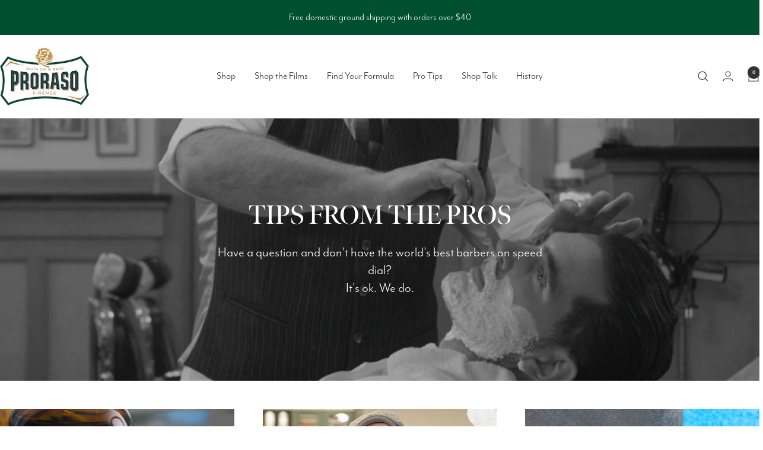

--- FILE ---
content_type: text/css
request_url: https://proraso-usa.com/cdn/shop/t/54/assets/custom.scss.css?v=179292773967037253561765588210
body_size: 502
content:
@media screen and (min-width: 741px){.ordered-list li::marker,.text-container ol li::marker,.rte ol li::marker{font-size:1rem}}.shopify-section--footer .footer__newsletter-form .input__submit-icon{position:relative;inset:unset;transform:unset;display:flex;align-items:center;gap:1rem;background:#c69f51;padding:.5rem 2rem;margin-top:1rem;font-weight:700;text-transform:uppercase;font-size:calc(var(--base-font-size) - 2px);letter-spacing:2px;padding-inline-start:35px;padding-inline-end:35px}.shopify-section--footer .footer__links-image{margin-top:1rem}.shopify-section--mobile-subheader .mobile-subheader__wrapper{margin:-1px 0}.shopify-section--mobile-subheader .mobile-subheader__wrapper ul{list-style:none;display:flex;align-items:center;justify-content:space-between;width:100%;overflow:auto;margin:0;padding:0}.shopify-section--mobile-subheader .mobile-subheader__wrapper li{min-width:80px;flex-grow:1;margin-left:-.5px;margin-right:-.5px;border:1px solid #dfdfdf;text-align:center}.shopify-section--mobile-subheader .mobile-subheader__wrapper li:first-of-type{margin-left:0}.shopify-section--mobile-subheader .mobile-subheader__wrapper li:last-of-type{margin-right:0}.shopify-section--mobile-subheader .mobile-subheader__wrapper li a{font-size:.725rem;font-weight:700;text-transform:uppercase;text-align:center;width:100%;display:flex;align-items:center;justify-content:center;background:#fff;min-height:40px}.predictive-search .predictive-search__results:not([hidden])+product-list{display:none}.predictive-search product-list{margin-top:2rem}@media screen and (min-width: 1000px){.shopify-section--featured-collections .product-list__arrow{z-index:1;opacity:1;visibility:visible;transition:unset;transform:unset}}.shopify-section--image-with-text .reduce-padding{padding:0}.shopify-section--main-collection .product-facet__meta-bar-item--count,.shopify-section--product-content .product-tabs .tabs-nav__position.is-initialized{display:none}.shopify-section--product-content .product-tabs .tabs-nav__item{font-size:1.125rem;padding:.5rem 1rem}.shopify-section--product-content .product-tabs .collapsible-toggle{font-size:1rem}.shopify-section--product-content .product-tabs ol{margin:0}.shopify-section--product-content .product-tabs ol>li{counter-increment:item;list-style:none inside;overflow:hidden;font-size:16px!important;line-height:25px;margin-bottom:10px;font-size:1.8rem;font-style:normal;text-transform:none}.shopify-section--product-content .product-tabs ol>li:before{content:counter(item);margin-right:10px;display:block;width:25px;height:25px;-webkit-border-radius:50%;-moz-border-radius:50%;border-radius:50%;border:1px solid #333333;color:#333;text-align:center;font-weight:100;float:left;line-height:25px}.shopify-section--product-content .product-tabs .formula-ingredients{list-style:none;display:flex;gap:2rem;margin:0;padding:0 0 1rem}.shopify-section--product-content .product-tabs .formula-ingredients li{display:flex;flex-direction:column;align-items:center;justify-content:center;gap:.25rem}.shopify-section--main-customers-account .link-rewards,.shopify-section--main-customers-addresses .link-rewards,.shopify-section--main-customers-order .link-rewards{display:flex;justify-content:center;align-content:center;gap:.25rem}.shopify-section--main-customers-account .link-rewards img,.shopify-section--main-customers-addresses .link-rewards img,.shopify-section--main-customers-order .link-rewards img{max-width:1rem}.shopify-section--main-article div:has(>.video-wrapper){padding:120% 0 0!important}.shopify-section--main-article .video-wrapper{position:initial;margin:2rem 0}@media screen and (min-width: 1000px){.shopify-section--contact-form .contact{flex-direction:row;gap:4rem}.shopify-section--contact-form .contact:has(.contact__aside)>.contact__main,.shopify-section--contact-form .contact:has(.contact__aside)>.contact__aside{flex-basis:100%}.shopify-section--contact-form .contact__aside{margin-inline-end:0px}}.bis-edge-right{display:none!important}#BIS_trigger{background:#c69f51;color:#fff}.smile-launcher-closed,#smile-ui-lite-container,.limespot-recommendation-box{display:none!important}.rc_layout__container{margin:2rem 0}.rc_layout__container .row{justify-content:center}.container:has(#quiz-kit-content) .page-header{display:none}#quiz-kit-container h1{font-size:200%!important;text-transform:uppercase!important;font-family:meno-banner}#quiz-kit-container h1+p{max-width:30rem}#quiz-kit-container button[aria-pressed=true],#quiz-kit-container button:hover{background:#c69f51!important;color:#fff!important}#quiz-kit-container button{font-size:90%!important;text-transform:uppercase!important;font-weight:600!important;text-align:center!important;justify-content:center!important;border-radius:0!important}#quiz-kit-container button span+span{display:none!important}#quiz-kit-container #quiz-kit-question-navigation button:hover{background:#fff!important;color:#000!important}#quiz-kit-container #quiz-kit-question-prev-button span,#quiz-kit-container #quiz-kit-question-next-button span{display:inline!important}[data-govx-id=s].govx-id-slim-wrapper{padding-bottom:0!important}.govx-id-page button.govx-custom{text-align:center;font-size:1rem;text-transform:uppercase}@media screen and (min-width: 1000px){.govx-id-page button.govx-custom{font-size:1.25rem}}
/*# sourceMappingURL=/cdn/shop/t/54/assets/custom.scss.css.map?v=179292773967037253561765588210 */


--- FILE ---
content_type: text/javascript
request_url: https://proraso-usa.com/cdn/shop/t/54/assets/custom.js?v=167639537848865775061726763098
body_size: -712
content:
//# sourceMappingURL=/cdn/shop/t/54/assets/custom.js.map?v=167639537848865775061726763098


--- FILE ---
content_type: application/x-javascript
request_url: https://cdn.roseperl.com/storelocator-prod/setting/proraso-company-1757684765.js?shop=proraso-company.myshopify.com
body_size: 39634
content:
SCASLSetting={"apikey":"AIzaSyA31l7ZxWkUudVz8xFEB73cEcb3WTUoeLQ","radius":["10","20","30","40"],"df_radius":20,"df_measurement":"m","selected_tags":[],"selected_wfields":["title","description","phone","email","fax","web","tags","schedule","store_image","address","country","state","city","zipcode"],"wstyle":"#scasl-window-container #scasl-title{display:block !important}\n#scasl-window-container #scasl-description{display:block !important}\n#scasl-window-container #scasl-phone{display:block !important}\n#scasl-window-container #scasl-email{display:block !important}\n#scasl-window-container #scasl-fax{display:block !important}\n#scasl-window-container #scasl-web{display:block !important}\n#scasl-window-container #scasl-tags{display:block !important}\n#scasl-window-container #scasl-schedule{display:block !important}\n#scasl-window-container #scasl-store_image{display:block !important}\n#scasl-window-container #scasl-address{display:block !important}\n#scasl-window-container #scasl-country{display:inline-block !important}\n#scasl-window-container #scasl-state{display:inline-block !important}\n#scasl-window-container #scasl-city{display:inline-block !important}\n#scasl-window-container #scasl-zipcode{display:inline-block !important}\n","selected_lfields":["title","store_image","address","country","state","city","zipcode","distance","direction"],"lstyle":"#scasl-list-container #scasl-title{display:block !important}\n#scasl-list-container #scasl-store_image{display:block !important}\n#scasl-list-container #scasl-address{display:block !important}\n#scasl-list-container #scasl-country{display:inline-block !important}\n#scasl-list-container #scasl-state{display:inline-block !important}\n#scasl-list-container #scasl-city{display:inline-block !important}\n#scasl-list-container #scasl-zipcode{display:inline-block !important}\n#scasl-list-container #scasl-distance{display:block !important}\n#scasl-list-container #scasl-direction{display:block !important}\n","zoom":15,"extrafield":"extrafield","status":1,"autogeocode":1,"alltags":1,"search_bg_color":"#ffffff","search_border_color":"#cccccc","search_border_size":1,"loc_btn_color":"#6c78eb","search_btn_color":"#6c78eb","map_border_color":"#cccccc","map_border_size":1,"map_bg_color":"#ffffff","info_border_color":"#cccccc","info_border_size":1,"info_bg_color":"#ffffff","info_shop_name_color":"#000000","info_shop_info_color":"#555555","info_shop_info_font":"","info_shop_name_font":"","search_font":"","page_title":"Store Locator","curr_loc_text":"Current Location","radius_text":"Search Radius","msr_text":"Search Radius Measurement","find_loc_btn_text":"Find My Location","search_btn_text":"Search","filter_tags_text":"Filter Tags","enter_a_location_text":"Enter a location","add_error_alert":"Unable to find address","distance_error_alert":"Unfortunately, our closest location is more than","no_result_title":"No results","no_result_tags":"No locations were found with the given tags. Please modify your selections or input.","max_results":26,"scasl_phone_label":"","scasl_fax_label":"","scasl_email_label":"","scasl_schedule_label":"","map_style_name":"retro","map_style_data":[{"elementType":"geometry","stylers":[{"color":"#ebe3cd"}]},{"elementType":"labels.text.fill","stylers":[{"color":"#523735"}]},{"elementType":"labels.text.stroke","stylers":[{"color":"#f5f1e6"}]},{"featureType":"administrative","elementType":"geometry.stroke","stylers":[{"color":"#c9b2a6"}]},{"featureType":"administrative.land_parcel","elementType":"geometry.stroke","stylers":[{"color":"#dcd2be"}]},{"featureType":"administrative.land_parcel","elementType":"labels.text.fill","stylers":[{"color":"#ae9e90"}]},{"featureType":"landscape.natural","elementType":"geometry","stylers":[{"color":"#dfd2ae"}]},{"featureType":"poi","elementType":"geometry","stylers":[{"color":"#dfd2ae"}]},{"featureType":"poi","elementType":"labels.text.fill","stylers":[{"color":"#93817c"}]},{"featureType":"poi.park","elementType":"geometry.fill","stylers":[{"color":"#a5b076"}]},{"featureType":"poi.park","elementType":"labels.text.fill","stylers":[{"color":"#447530"}]},{"featureType":"road","elementType":"geometry","stylers":[{"color":"#f5f1e6"}]},{"featureType":"road.arterial","elementType":"geometry","stylers":[{"color":"#fdfcf8"}]},{"featureType":"road.highway","elementType":"geometry","stylers":[{"color":"#f8c967"}]},{"featureType":"road.highway","elementType":"geometry.stroke","stylers":[{"color":"#e9bc62"}]},{"featureType":"road.highway.controlled_access","elementType":"geometry","stylers":[{"color":"#e98d58"}]},{"featureType":"road.highway.controlled_access","elementType":"geometry.stroke","stylers":[{"color":"#db8555"}]},{"featureType":"road.local","elementType":"labels.text.fill","stylers":[{"color":"#806b63"}]},{"featureType":"transit.line","elementType":"geometry","stylers":[{"color":"#dfd2ae"}]},{"featureType":"transit.line","elementType":"labels.text.fill","stylers":[{"color":"#8f7d77"}]},{"featureType":"transit.line","elementType":"labels.text.stroke","stylers":[{"color":"#ebe3cd"}]},{"featureType":"transit.station","elementType":"geometry","stylers":[{"color":"#dfd2ae"}]},{"featureType":"water","elementType":"geometry.fill","stylers":[{"color":"#b9d3c2"}]},{"featureType":"water","elementType":"labels.text.fill","stylers":[{"color":"#92998d"}]}],"no_result_go_to_home_page":"Go to home page","default_view":1,"default_latitude":"40.7410184","default_longitude":"-73.9917721","filter_tags_by":"and","default_view_zoom":12,"restric_country":["us"],"restric_country_text":"USA","miles_text":"miles","kilometers_text":"kilometers","cluster":1,"max_result_in_first_loading":5000,"no_limit_text":"No Limit","query_url":0,"clusters_style":"default","clustering_custom":"{\"cluster_color_level_1\":\"#ffffff\",\"cluster_image_level_1\":\"https:\\\/\\\/developers.google.com\\\/maps\\\/documentation\\\/javascript\\\/examples\\\/markerclusterer\\\/m1.png\",\"cluster_color_level_2\":\"#ffffff\",\"cluster_image_level_2\":\"https:\\\/\\\/developers.google.com\\\/maps\\\/documentation\\\/javascript\\\/examples\\\/markerclusterer\\\/m2.png\",\"cluster_color_level_3\":\"#ffffff\",\"cluster_image_level_3\":\"https:\\\/\\\/developers.google.com\\\/maps\\\/documentation\\\/javascript\\\/examples\\\/markerclusterer\\\/m3.png\",\"cluster_color_level_4\":\"#ffffff\",\"cluster_image_level_4\":\"https:\\\/\\\/developers.google.com\\\/maps\\\/documentation\\\/javascript\\\/examples\\\/markerclusterer\\\/m1.png\",\"cluster_color_level_5\":\"#ffffff\",\"cluster_image_level_5\":\"https:\\\/\\\/developers.google.com\\\/maps\\\/documentation\\\/javascript\\\/examples\\\/markerclusterer\\\/m5.png\"}","no_result_url":"","autocomplete_option":"address","store_sort":"default","view_map_btn_text":"View Map","created_at":"2019-02-20T16:51:33.000000Z","dynamic_view":0,"dynamic_view_realtime":0,"pegman":1,"map_satellite_option":1,"zoom_control":1,"restricted_map_view":0,"display_operating_hours":0,"operating_hours":null,"date_overrides":null,"location_is_disabled_alert":"","location_is_disabled_text":"","kilometer_unit_text":"","meter_unit_text":"","more_text":"","less_text":"","list_text":"","map_text":"","direction_text":"","image_position":"beside","image_size":"medium","open_text":"","opens_text":"","open_now_text":"","closed_text":"","closes_text":"","closes_soon_text":"","monday_text":"","tuesday_text":"","wednesday_text":"","thursday_text":"","friday_text":"","saturday_text":"","sunday_text":"","hours_might_differ":"","monday_acronym_text":"","tuesday_acronym_text":"","wednesday_acronym_text":"","thursday_acronym_text":"","friday_acronym_text":"","saturday_acronym_text":"","sunday_acronym_text":"","address_icon":null,"phone_icon":null,"email_icon":null,"fax_icon":null,"web_url_icon":null,"oh_icon":null,"icon_color":null,"def_apk":"AIzaSyCIc9H3z2GFNnygX9XBLq08MYJsZ1ljp8A","locationsRaw":"[{\"lat\":\"40.7148945\",\"lng\":\"-73.9999062\",\"id\":17717451,\"name\":\"12 Pell\",\"address\":\"12C Pell St\",\"state\":\"NY\",\"city\":\"New York\",\"postal\":\"10013\",\"priority\":1,\"apply_to_type\":1},{\"lat\":\"41.9270048\",\"lng\":\"-73.9144077\",\"id\":17717452,\"name\":\"A.L. Stickle\",\"address\":\"13 East Market St\",\"state\":\"NY\",\"city\":\"Rhinebeck\",\"postal\":\"12572\",\"priority\":1,\"apply_to_type\":1},{\"lat\":\"43.634969\",\"lng\":\"-116.2593322\",\"id\":17717453,\"name\":\"A'tavola\",\"address\":\"3232 Mountatin View Drive\",\"country\":\"USA\",\"state\":\"ID\",\"city\":\"Boise\\t\",\"postal\":\"83704\",\"priority\":1,\"apply_to_type\":1},{\"lat\":\"41.9246849\",\"lng\":\"-87.6424758\",\"id\":17717454,\"name\":\"Aaron's Apothecary\",\"address\":\"2338 N Clark St\",\"state\":\"IL\",\"city\":\"Chicago\",\"postal\":\"60614\",\"priority\":1,\"apply_to_type\":1},{\"lat\":\"42.3841955\",\"lng\":\"-71.121399\",\"id\":17717455,\"name\":\"Abodeon\",\"address\":\"1731 Massachusetts Avenue\",\"state\":\"MA\",\"city\":\"Cambridge\",\"postal\":\"2138\",\"priority\":1,\"apply_to_type\":1},{\"lat\":\"42.7299946\",\"lng\":\"-73.692899\",\"id\":17717456,\"name\":\"Ace Hardware of Troy\",\"address\":\"63 3rd ST\",\"state\":\"NY\",\"city\":\"Albany\",\"postal\":\"12180\",\"priority\":1,\"apply_to_type\":1},{\"lat\":\"17.7458631\",\"lng\":\"-64.7062012\",\"id\":17717457,\"name\":\"Adorn\",\"address\":\"2039 Queen Cross St.\",\"country\":\"Virgin Islands\",\"city\":\"Christiansted\",\"postal\":\"820\",\"priority\":1,\"apply_to_type\":1},{\"lat\":\"31.7823405\",\"lng\":\"-97.5782495\",\"id\":17717458,\"name\":\"Albrecht's Pharmacy\",\"address\":\"506 W. 5th St.\",\"state\":\"TX\",\"city\":\"Clifton\",\"postal\":\"76634\",\"priority\":1,\"apply_to_type\":1},{\"lat\":\"33.7550018\",\"lng\":\"-96.540126\",\"id\":17717459,\"name\":\"Ampersand Collection\",\"address\":\"222 W. Main St\",\"state\":\"TX\",\"city\":\"Denison\",\"postal\":\"75020\",\"priority\":1,\"apply_to_type\":1},{\"lat\":\"40.7833822\",\"lng\":\"-73.9828638\",\"id\":17717460,\"name\":\"Apthorp Pharmacy\",\"address\":\"2201 Broadway\",\"state\":\"NY\",\"city\":\"New York\",\"postal\":\"10024\",\"priority\":1,\"apply_to_type\":1},{\"lat\":\"35.9138712\",\"lng\":\"-79.0569177\",\"id\":17717461,\"name\":\"Arrow\",\"address\":\"133 E. Franklin Street\",\"state\":\"NC\",\"city\":\"Chapel Hill\",\"postal\":\"27516\",\"priority\":1,\"apply_to_type\":1},{\"lat\":\"35.7783653\",\"lng\":\"-78.639811\",\"id\":17717462,\"name\":\"Arrow\",\"address\":\"115 E Hargett St\",\"state\":\"NC\",\"city\":\"Raleigh\",\"postal\":\"27601\",\"priority\":1,\"apply_to_type\":1},{\"lat\":\"35.7897505\",\"lng\":\"-78.6619239\",\"id\":17717463,\"name\":\"Arrow\",\"address\":\"419 Woodburn Rd\",\"state\":\"NC\",\"city\":\"Raleigh\",\"postal\":\"27605\",\"priority\":1,\"apply_to_type\":1},{\"lat\":\"35.8023597\",\"lng\":\"-78.6879639\",\"id\":17717464,\"name\":\"Arrow\",\"address\":\"3530 Wade Ave\",\"state\":\"NC\",\"city\":\"Raleigh\",\"postal\":\"27606\",\"priority\":1,\"apply_to_type\":1},{\"lat\":\"35.8359792\",\"lng\":\"-78.6393141\",\"id\":17717465,\"name\":\"Arrow\",\"address\":\"200 Park at North Hills St\",\"state\":\"NC\",\"city\":\"Raleigh\",\"postal\":\"27609\",\"priority\":1,\"apply_to_type\":1},{\"lat\":\"36.0074669\",\"lng\":\"-78.9241756\",\"id\":17717466,\"name\":\"Arrow\",\"address\":\"624 Ninth St\",\"state\":\"NC\",\"city\":\"Durham\",\"postal\":\"27705\",\"priority\":1,\"apply_to_type\":1},{\"lat\":\"35.2898756\",\"lng\":\"-81.0377371\",\"id\":17717467,\"name\":\"Arrow\",\"address\":\"5271 Clearwater Lake Road\",\"state\":\"NC\",\"city\":\"Mount Holly\",\"postal\":\"28120\",\"priority\":1,\"apply_to_type\":1},{\"lat\":\"35.2081163\",\"lng\":\"-80.860566\",\"id\":17717468,\"name\":\"Arrow\",\"address\":\"311 Golf Course Drive\",\"state\":\"NC\",\"city\":\"Raleigh\",\"postal\":\"27610\",\"priority\":1,\"apply_to_type\":1},{\"lat\":\"33.8099674\",\"lng\":\"-84.4328983\",\"id\":17717469,\"name\":\"Atlanta Barber and Beauty Supply\",\"address\":\"1376 Collier Road NW\",\"country\":\"USA\",\"state\":\"GA\",\"city\":\"Atlanta\",\"postal\":\"30318\",\"priority\":1,\"apply_to_type\":1},{\"lat\":\"40.7691245\",\"lng\":\"-73.9653287\",\"id\":17717470,\"name\":\"Barbarossa\",\"address\":\"966 Lexington Avenue\",\"state\":\"NY\",\"city\":\"New York\",\"postal\":\"10021\",\"priority\":1,\"apply_to_type\":1},{\"lat\":\"41.7213366\",\"lng\":\"-72.6241487\",\"id\":17717471,\"name\":\"Barbarous: Barber Sanctuary\",\"address\":\"205 Glastonbury Boulevard\",\"address2\":\"Suite 604\",\"country\":\"USA\",\"state\":\"CT\",\"city\":\"Glastonbury\",\"postal\":\"6033\",\"priority\":1,\"apply_to_type\":1},{\"lat\":\"33.9506483\",\"lng\":\"-84.5509249\",\"id\":17717472,\"name\":\"Barbearia\",\"address\":\"49 S. Marietta Parkway\",\"address2\":\"Suite A\",\"country\":\"USA\",\"state\":\"GA\",\"city\":\"Marietta\",\"postal\":\"30064\",\"priority\":1,\"apply_to_type\":1},{\"lat\":\"42.5440811\",\"lng\":\"-83.1955871\",\"id\":17717473,\"name\":\"Barbear Company\",\"address\":\"515 S. Eton Street\",\"state\":\"MI\",\"city\":\"Birmingham\",\"postal\":\"48009\",\"priority\":1,\"apply_to_type\":1},{\"lat\":\"37.8427132\",\"lng\":\"-112.8298145\",\"id\":17717474,\"name\":\"Barber J's Barber Shop\",\"address\":\"17 North Main St\",\"state\":\"UT\",\"city\":\"Parowan\",\"postal\":\"84761\",\"priority\":1,\"apply_to_type\":1},{\"lat\":\"38.9114369\",\"lng\":\"-77.0238268\",\"id\":17717475,\"name\":\"Barber of Hell's Bottom\",\"address\":\"818 Rhode Island Avenue NW\",\"state\":\"DC\",\"city\":\"Washington DC\",\"postal\":\"20001\",\"priority\":1,\"apply_to_type\":1},{\"lat\":\"12.1032251\",\"lng\":\"-86.2502877\",\"id\":17717476,\"name\":\"Barber Shop by Platinum\",\"address\":\"Rotonda Jean Paul Genie 100 mts. Al Sur\",\"country\":\"Nicaragua\",\"state\":\"Managua\",\"city\":\"Hiper La Colonia Modulo 3\",\"postal\":\"14191\",\"priority\":1,\"apply_to_type\":1},{\"lat\":\"40.693051\",\"lng\":\"-75.2373278\",\"id\":17717477,\"name\":\"Barbeiro's Barbershop\",\"address\":\"1734A Wood Avenue\",\"state\":\"PA\",\"city\":\"Easton\",\"postal\":\"18042\",\"priority\":1,\"apply_to_type\":1},{\"lat\":\"30.2626279\",\"lng\":\"-97.7230303\",\"id\":17717478,\"name\":\"Barbon's Barbershop and Supply\",\"address\":\"1912 E. 7th St\",\"state\":\"TX\",\"city\":\"Austin\",\"postal\":\"78702\",\"priority\":1,\"apply_to_type\":1},{\"lat\":\"35.1411633\",\"lng\":\"-90.0570782\",\"id\":17717479,\"name\":\"Baron's Man Cave\",\"address\":\"50 Peabody Place\",\"state\":\"TN\",\"city\":\"Memphis\",\"postal\":\"38103\",\"priority\":1,\"apply_to_type\":1},{\"lat\":\"35.0646343\",\"lng\":\"-89.7558053\",\"id\":17717480,\"name\":\"Baron's Man Cave\",\"address\":\"9289 Poplar Ave\",\"state\":\"TN\",\"city\":\"Germantown\",\"postal\":\"38138\",\"priority\":1,\"apply_to_type\":1},{\"lat\":\"33.8029454\",\"lng\":\"-84.4285908\",\"id\":17717481,\"name\":\"Basik Spaces\",\"address\":\"1295 Chattahoochee Avenue NW\",\"address2\":\"Suite 108\",\"state\":\"GA\",\"city\":\"Atlanta\",\"postal\":\"30318\",\"priority\":1,\"apply_to_type\":1},{\"lat\":\"25.8869684\",\"lng\":\"-80.13192\",\"id\":17717482,\"name\":\"Bay Harbor Drugs & Beauty Bar\",\"address\":\"1015 Kane Concourse\",\"state\":\"FL\",\"city\":\"Miami Beach\",\"postal\":\"33154\",\"priority\":1,\"apply_to_type\":1},{\"lat\":\"32.4440099\",\"lng\":\"-93.7119671\",\"id\":17717483,\"name\":\"Beard and Blade\",\"address\":\"1938 East 70th St.\",\"state\":\"LA\",\"city\":\"Shreveport\",\"postal\":\"71105\",\"priority\":1,\"apply_to_type\":1},{\"lat\":\"34.1581907\",\"lng\":\"-118.4258986\",\"id\":17717484,\"name\":\"Beauty Collection\",\"address\":\"13341 Riverside Dr.\",\"state\":\"CA\",\"city\":\"Sherman Oaks\",\"postal\":\"91423\",\"priority\":1,\"apply_to_type\":1},{\"lat\":\"39.9946854\",\"lng\":\"-83.0293261\",\"id\":17717485,\"name\":\"Beauty First\",\"address\":\"1735 Olentangy River Rd.\",\"state\":\"OH\",\"city\":\"Columbus\",\"postal\":\"43212\",\"priority\":1,\"apply_to_type\":1},{\"lat\":\"33.8185013\",\"lng\":\"-118.3881565\",\"id\":17717486,\"name\":\"Beauty Loops\",\"address\":\"1757 South Elena Ave.\",\"state\":\"CA\",\"city\":\"Redondo Beach\",\"postal\":\"90277\",\"priority\":1,\"apply_to_type\":1},{\"lat\":\"38.805325\",\"lng\":\"-77.0526787\",\"id\":17717487,\"name\":\"Bellacara\",\"address\":\"1000 King ST\",\"state\":\"VA\",\"city\":\"Alexandria\",\"postal\":\"22314\",\"priority\":1,\"apply_to_type\":1},{\"lat\":\"30.5176733\",\"lng\":\"-91.0010253\",\"id\":17717488,\"name\":\"Bellingrath Pharmacy (Pharmacy Central)\",\"address\":\"17070 Greenwell Springs Rd\",\"state\":\"LA\",\"city\":\"Greenwell Springs\",\"postal\":\"70739\",\"priority\":1,\"apply_to_type\":1},{\"lat\":\"29.7226716\",\"lng\":\"-95.4415606\",\"id\":17717489,\"name\":\"Bering's\",\"address\":\"3900 Bissonnet\",\"state\":\"TX\",\"city\":\"Houston\",\"postal\":\"77005\",\"priority\":1,\"apply_to_type\":1},{\"lat\":\"29.738161\",\"lng\":\"-95.4911037\",\"id\":17717490,\"name\":\"Bering's\",\"address\":\"6102 Westheimer\",\"state\":\"TX\",\"city\":\"Houston\",\"postal\":\"77057\",\"priority\":1,\"apply_to_type\":1},{\"lat\":\"45.5226913\",\"lng\":\"-122.6838911\",\"id\":17717491,\"name\":\"Best Coast Barber & Co\",\"address\":\"1022 W. Burnside St.\",\"state\":\"OR\",\"city\":\"Portland\",\"postal\":\"97209\",\"priority\":1,\"apply_to_type\":1},{\"lat\":\"32.8230921\",\"lng\":\"-96.7916428\",\"id\":17717492,\"name\":\"Betty Lou Boutique\",\"address\":\"3207 Knox St\",\"state\":\"TX\",\"city\":\"Dallas\",\"postal\":\"75205\",\"priority\":1,\"apply_to_type\":1},{\"lat\":\"37.2711438\",\"lng\":\"-76.709189\",\"id\":17717493,\"name\":\"Binns of Williamsburg\",\"address\":\"435 W. Duke of Gloucester St\",\"state\":\"VA\",\"city\":\"Williamsburg\",\"postal\":\"23185\",\"priority\":1,\"apply_to_type\":1},{\"lat\":\"44.1028838\",\"lng\":\"-69.1116128\",\"id\":17717494,\"name\":\"Black Parrot\",\"address\":\"328 Main St\",\"state\":\"ME\",\"city\":\"Rockland\",\"postal\":\"4841\",\"priority\":1,\"apply_to_type\":1},{\"lat\":\"43.1431606\",\"lng\":\"-77.7339247\",\"id\":17717495,\"name\":\"Blade & Barber\",\"address\":\"2997 Buffalo Road\",\"address2\":\"Suite 2B\",\"state\":\"NY\",\"city\":\"Rochester\",\"postal\":\"14624\",\"priority\":1,\"apply_to_type\":1},{\"lat\":\"32.784022\",\"lng\":\"-96.7836384\",\"id\":17717496,\"name\":\"Blade Craft Barber Academy\",\"address\":\"2719 Main Street\",\"state\":\"TX\",\"city\":\"Dallas\",\"postal\":\"75226\",\"priority\":1,\"apply_to_type\":1},{\"lat\":\"32.9531275\",\"lng\":\"-96.342473\",\"id\":17717497,\"name\":\"Blade & Boar Barbershop\",\"address\":\"512 Ame Lane\",\"state\":\"TX\",\"city\":\"Royse City\",\"postal\":\"75189\",\"priority\":1,\"apply_to_type\":1},{\"lat\":\"44.5959712\",\"lng\":\"-71.5078693\",\"id\":17717498,\"name\":\"Blaine's Barbershop\",\"address\":\"5 Roaring Brook Dr.\",\"state\":\"NH\",\"city\":\"Northumberland\",\"postal\":\"3582\",\"priority\":1,\"apply_to_type\":1},{\"lat\":\"39.721267\",\"lng\":\"-104.9570153\",\"id\":17717499,\"name\":\"Blank Barbers\",\"address\":\"313 Detroit Street\",\"state\":\"CO\",\"city\":\"Denver\",\"postal\":\"80206\",\"priority\":1,\"apply_to_type\":1},{\"lat\":\"41.0954644\",\"lng\":\"-81.3882596\",\"id\":17717500,\"name\":\"Blondie & Co.\",\"address\":\"3975 Cascades Blvd.\",\"address2\":\"#3\",\"state\":\"OH\",\"city\":\"Kent\",\"postal\":\"44240\",\"priority\":1,\"apply_to_type\":1},{\"lat\":\"40.3878591\",\"lng\":\"-111.8231143\",\"id\":17717501,\"name\":\"Bloody Mary's Barbershop\",\"address\":\"945 West 500 North\",\"address2\":\"Suite 103\",\"state\":\"UT\",\"city\":\"American Fork\",\"postal\":\"84003\",\"priority\":1,\"apply_to_type\":1},{\"lat\":\"39.9843895\",\"lng\":\"-83.025222\",\"id\":17717502,\"name\":\"Blue Star Barbershop\",\"address\":\"1175 Olentangy River Rd.\",\"state\":\"OH\",\"city\":\"Columbus\",\"postal\":\"43212\",\"priority\":1,\"apply_to_type\":1},{\"lat\":\"40.056868\",\"lng\":\"-82.9102919\",\"id\":17717503,\"name\":\"Blue Star Barbershop\",\"address\":\"4146 Seward St\",\"state\":\"OH\",\"city\":\"Columbus\",\"postal\":\"43219\",\"priority\":1,\"apply_to_type\":1},{\"lat\":\"40.1463608\",\"lng\":\"-82.9626622\",\"id\":17717504,\"name\":\"Blue Star Barbershop\",\"address\":\"2144 Polaris Pkwy\",\"state\":\"OH\",\"city\":\"Columbus\",\"postal\":\"43240\",\"priority\":1,\"apply_to_type\":1},{\"lat\":\"40.1463608\",\"lng\":\"-82.9626622\",\"id\":17717505,\"name\":\"Blue Star Barbershop\",\"address\":\"2144 Polaris Parkway\",\"state\":\"OH\",\"city\":\"Columbus\",\"postal\":\"43240\",\"priority\":1,\"apply_to_type\":1},{\"lat\":\"40.3879026\",\"lng\":\"-111.8393966\",\"id\":17717506,\"name\":\"Bootlegged Barber Co\",\"address\":\"770 E. Main St.\",\"state\":\"UT\",\"city\":\"Lehi\",\"postal\":\"84043\",\"priority\":1,\"apply_to_type\":1},{\"lat\":\"42.2486566\",\"lng\":\"-71.1771105\",\"id\":17717507,\"name\":\"Boston General Store\",\"address\":\"626 High St.\",\"state\":\"MA\",\"city\":\"Dedham\",\"postal\":\"2026\",\"priority\":1,\"apply_to_type\":1},{\"lat\":\"42.3432353\",\"lng\":\"-71.1248784\",\"id\":17717508,\"name\":\"Boston General Store\",\"address\":\"305 Harvard St.\",\"state\":\"MA\",\"city\":\"Brookline\",\"postal\":\"2446\",\"priority\":1,\"apply_to_type\":1},{\"lat\":\"34.0532509\",\"lng\":\"-118.4683752\",\"id\":17717509,\"name\":\"Brentwood Beauty Center\",\"address\":\"11718 San Vicente Blvd.\",\"state\":\"CA\",\"city\":\"Los Angeles\",\"postal\":\"90049\",\"priority\":1,\"apply_to_type\":1},{\"lat\":\"39.7690052\",\"lng\":\"-86.1546603\",\"id\":17717510,\"name\":\"Brick and Mortar Barbershop\",\"address\":\"126 N. Delaware Street\",\"country\":\"USA\",\"state\":\"IN\",\"city\":\"Indianapolis\",\"postal\":\"46204\",\"priority\":1,\"apply_to_type\":1},{\"lat\":\"40.7315386\",\"lng\":\"-73.9919311\",\"id\":17717511,\"name\":\"Broadway Apothecary\",\"address\":\"779 Broadway\",\"country\":\"US\",\"state\":\"NY\",\"city\":\"New York\",\"postal\":\"10003\",\"priority\":1,\"apply_to_type\":1},{\"lat\":\"40.1581625\",\"lng\":\"-83.0753218\",\"id\":17717512,\"name\":\"Brooklyn Shaving Co.\",\"address\":\"5 North Liberty Street\",\"country\":\"USA\",\"state\":\"OH\",\"city\":\"Powell\",\"postal\":\"43065\",\"priority\":1,\"apply_to_type\":1},{\"lat\":\"34.4478322\",\"lng\":\"-119.2461268\",\"id\":17717513,\"name\":\"Bungalow by Fig\",\"address\":\"327 E. Ojai Avenue\",\"state\":\"CA\",\"city\":\"Ojai\",\"postal\":\"93023\",\"priority\":1,\"apply_to_type\":1},{\"lat\":\"41.6411292\",\"lng\":\"-73.3189183\",\"id\":17717514,\"name\":\"ByrdeMan\",\"address\":\"10 Titus Road\",\"state\":\"CT\",\"city\":\"Washington Depot\",\"postal\":\"7794\",\"priority\":1,\"apply_to_type\":1},{\"lat\":\"40.7341883\",\"lng\":\"-74.0014754\",\"id\":17717515,\"name\":\"C.O. Bigelow\",\"address\":\"416 6th Ave\",\"state\":\"NY\",\"city\":\"New York\",\"postal\":\"10011\",\"priority\":1,\"apply_to_type\":1},{\"lat\":\"40.7656208\",\"lng\":\"-73.9675464\",\"id\":17717516,\"name\":\"Cambridge Chemists\",\"address\":\"855 Lexington Avenue\",\"state\":\"NY\",\"city\":\"New York\",\"postal\":\"10065\",\"priority\":1,\"apply_to_type\":1},{\"lat\":\"45.5163168\",\"lng\":\"-122.6864941\",\"id\":17717517,\"name\":\"Canoe: Spruce Apothecary\",\"address\":\"1233 Sw 10th Avenue\",\"state\":\"OR\",\"city\":\"Portland\",\"postal\":\"97205\",\"priority\":1,\"apply_to_type\":1},{\"lat\":\"36.554951\",\"lng\":\"-121.9241638\",\"id\":17717518,\"name\":\"Carmel Drug Store\",\"address\":\"Ocean Avenue 3NW San Carlos\",\"state\":\"CA\",\"city\":\"Carmel\",\"postal\":\"93921\",\"priority\":1,\"apply_to_type\":1},{\"lat\":\"40.764535\",\"lng\":\"-73.9847338\",\"id\":17717519,\"name\":\"Carnegie Hill Pharmacy\",\"address\":\"1721 Broadway\",\"state\":\"NY\",\"city\":\"New York\",\"postal\":\"10019\",\"priority\":1,\"apply_to_type\":1},{\"lat\":\"18.4495604\",\"lng\":\"-66.0654268\",\"id\":17717520,\"name\":\"Casa Barbeiro\",\"address\":\"142 Calle Del Parque\",\"country\":\"Puerto Rico\",\"city\":\"San Juan\",\"postal\":\"911\",\"priority\":1,\"apply_to_type\":1},{\"lat\":\"35.4491633\",\"lng\":\"-120.9046231\",\"id\":17717521,\"name\":\"Cayucos Pharmacy\",\"address\":\"124 N Ocean Ave\",\"country\":\"USA\",\"state\":\"CA\",\"city\":\"Cayucos\",\"postal\":\"93430\",\"priority\":1,\"apply_to_type\":1},{\"lat\":\"40.7634262\",\"lng\":\"-73.9647664\",\"id\":17717522,\"name\":\"Cedra Pharmacy\",\"address\":\"1207 2nd Avenue\",\"state\":\"NY\",\"city\":\"New York\",\"postal\":\"10003\",\"priority\":1,\"apply_to_type\":1},{\"lat\":\"40.7853426\",\"lng\":\"-73.9807433\",\"id\":17717523,\"name\":\"Cedra Pharmacy\",\"address\":\"2268 Broadway\",\"state\":\"NY\",\"city\":\"New York\",\"postal\":\"10024\",\"priority\":1,\"apply_to_type\":1},{\"lat\":\"32.8497832\",\"lng\":\"-96.7686762\",\"id\":17717524,\"name\":\"Central Market- Dallas\",\"address\":\"5750 Lovers Lane\",\"state\":\"TX\",\"city\":\"Dallas\",\"postal\":\"75206\",\"priority\":1,\"apply_to_type\":1},{\"lat\":\"32.7298969\",\"lng\":\"-97.3891034\",\"id\":17717525,\"name\":\"Central Market- Fort Worth\",\"address\":\"4651 West Fwy.\",\"state\":\"TX\",\"city\":\"Fort Worth\",\"postal\":\"76107\",\"priority\":1,\"apply_to_type\":1},{\"lat\":\"29.7410979\",\"lng\":\"-95.4440566\",\"id\":17717526,\"name\":\"Central Market- Houston\",\"address\":\"3815 Westheimer\",\"state\":\"TX\",\"city\":\"Houston\",\"postal\":\"77027\",\"priority\":1,\"apply_to_type\":1},{\"lat\":\"30.3076098\",\"lng\":\"-97.7398761\",\"id\":17717527,\"name\":\"Central Market- Lamar\",\"address\":\"4001 N. Lamar Boulevard\",\"state\":\"TX\",\"city\":\"Austin\",\"postal\":\"78756\",\"priority\":1,\"apply_to_type\":1},{\"lat\":\"32.8654419\",\"lng\":\"-96.8364784\",\"id\":17717528,\"name\":\"Central Market- Midway\",\"address\":\"4349 W. Northwest Hwy.\",\"state\":\"TX\",\"city\":\"Dallas\",\"postal\":\"75220\",\"priority\":1,\"apply_to_type\":1},{\"lat\":\"33.0021965\",\"lng\":\"-96.7646127\",\"id\":17717529,\"name\":\"Central Market- Plano\",\"address\":\"320 Coit Road\",\"state\":\"TX\",\"city\":\"Plano\",\"postal\":\"75075\",\"priority\":1,\"apply_to_type\":1},{\"lat\":\"32.89425\",\"lng\":\"-96.802078\",\"id\":17717530,\"name\":\"Central Market- Preston\",\"address\":\"10720 Preston Road\",\"address2\":\"Suite 1018\",\"state\":\"TX\",\"city\":\"Dallas\",\"postal\":\"75230\",\"priority\":1,\"apply_to_type\":1},{\"lat\":\"29.4708394\",\"lng\":\"-98.4645306\",\"id\":17717531,\"name\":\"Central Market- San Antonio\",\"address\":\"4821 Broadway\",\"state\":\"TX\",\"city\":\"San Antonio\",\"postal\":\"78209\",\"priority\":1,\"apply_to_type\":1},{\"lat\":\"32.9388836\",\"lng\":\"-97.131281\",\"id\":17717532,\"name\":\"Central Market- Southlake\",\"address\":\"1425 E Southlake Blvd\",\"state\":\"TX\",\"city\":\"Southlake\",\"postal\":\"76092\",\"priority\":1,\"apply_to_type\":1},{\"lat\":\"30.2312951\",\"lng\":\"-97.7973525\",\"id\":17717533,\"name\":\"Central Market- Westgate\",\"address\":\"4477 S. Lamar Blvd.\",\"state\":\"TX\",\"city\":\"Austin\",\"postal\":\"78745\",\"priority\":1,\"apply_to_type\":1},{\"lat\":\"45.3148383\",\"lng\":\"-85.2617178\",\"id\":17717534,\"name\":\"Charlevoix Barber Shop\",\"address\":\"110 Antrim St.\",\"state\":\"MI\",\"city\":\"Charlevoix\",\"postal\":\"49720\",\"priority\":1,\"apply_to_type\":1},{\"lat\":\"41.8217154\",\"lng\":\"-71.3984149\",\"id\":17717535,\"name\":\"Chez Moustache\",\"address\":\"91 Hope St.\",\"state\":\"RI\",\"city\":\"Providence\",\"postal\":\"2906\",\"priority\":1,\"apply_to_type\":1},{\"lat\":\"37.9063834\",\"lng\":\"-122.5488096\",\"id\":17717536,\"name\":\"Christopher Salon\",\"address\":\"23 Throckmorton Ave\",\"state\":\"CA\",\"city\":\"Mill Valley\",\"postal\":\"94941\",\"priority\":1,\"apply_to_type\":1},{\"lat\":\"25.7732355\",\"lng\":\"-80.1954488\",\"id\":17717537,\"name\":\"Churchills Barber Shop\",\"address\":\"12 SE 1 St\",\"state\":\"FL\",\"city\":\"Miami\",\"postal\":\"33131\",\"priority\":1,\"apply_to_type\":1},{\"lat\":\"42.8454875\",\"lng\":\"-106.3241258\",\"id\":17717538,\"name\":\"Citizen Shave\",\"address\":\"311 East 5th St.\",\"state\":\"WY\",\"city\":\"Casper\",\"postal\":\"82601\",\"priority\":1,\"apply_to_type\":1},{\"lat\":\"40.7019055\",\"lng\":\"-73.9891149\",\"id\":17717539,\"name\":\"City Chemist\",\"address\":\"104 Jay Street\",\"state\":\"NY\",\"city\":\"Brooklyn\",\"postal\":\"11201\",\"priority\":1,\"apply_to_type\":1},{\"lat\":\"40.714382\",\"lng\":\"-73.9467738\",\"id\":17717540,\"name\":\"City Chemist\",\"address\":\"335 Graham Avenue\",\"state\":\"NY\",\"city\":\"Brooklyn\",\"postal\":\"11211\",\"priority\":1,\"apply_to_type\":1},{\"lat\":\"45.5492128\",\"lng\":\"-122.6686351\",\"id\":17717541,\"name\":\"Cloak & Dagger Barber Co.\",\"address\":\"3608 N. Williams Ave\",\"state\":\"OR\",\"city\":\"Portland\",\"postal\":\"97227\",\"priority\":1,\"apply_to_type\":1},{\"lat\":\"44.9630243\",\"lng\":\"-93.2800627\",\"id\":17717542,\"name\":\"Club Carraway\",\"address\":\"104 W. Franklin Avenue\",\"address2\":\"Suite: 100\",\"state\":\"MN\",\"city\":\"Minneapolis\",\"postal\":\"55404\",\"priority\":1,\"apply_to_type\":1},{\"lat\":\"25.7352614\",\"lng\":\"-80.2396351\",\"id\":17717543,\"name\":\"Coconut Grove Pharmacy\",\"address\":\"3001 SW 27th Avenue\",\"state\":\"FL\",\"city\":\"Coconut Grove\",\"postal\":\"33133\",\"priority\":1,\"apply_to_type\":1},{\"lat\":\"30.2123849\",\"lng\":\"-90.9307478\",\"id\":17717544,\"name\":\"Cooper's Pharmacy\",\"address\":\"810 W. Hwy 30\",\"state\":\"LA\",\"city\":\"Gonzales\",\"postal\":\"70737\",\"priority\":1,\"apply_to_type\":1},{\"lat\":\"38.6771962\",\"lng\":\"-121.7752034\",\"id\":17717545,\"name\":\"Corner Drug Co.\",\"address\":\"602 Main St.\",\"state\":\"CA\",\"city\":\"Woodland\",\"postal\":\"95695\",\"priority\":1,\"apply_to_type\":1},{\"lat\":\"42.9482126\",\"lng\":\"-78.8595557\",\"id\":17717546,\"name\":\"Crockett & Co.\",\"address\":\"83 Saranac Avenue\",\"state\":\"NY\",\"city\":\"Buffalo\",\"postal\":\"14216\",\"priority\":1,\"apply_to_type\":1},{\"lat\":\"36.0171512\",\"lng\":\"-115.1193055\",\"id\":17717547,\"name\":\"Cut & Shave Artists\",\"address\":\"9480 S. Eastern Ave\",\"state\":\"NV\",\"city\":\"Las Vegas\",\"postal\":\"89123\",\"priority\":1,\"apply_to_type\":1},{\"lat\":\"41.0916943\",\"lng\":\"-73.9238574\",\"id\":17717548,\"name\":\"D.S.Z. Barbers Inc\",\"address\":\"140 Main St\",\"state\":\"NY\",\"city\":\"Nyack\",\"postal\":\"10960\",\"priority\":1,\"apply_to_type\":1},{\"lat\":\"45.5593354\",\"lng\":\"-122.6447867\",\"id\":17717549,\"name\":\"Dapper Barber Company\",\"address\":\"5018 NE 22nd Ave\",\"state\":\"OR\",\"city\":\"Portland\",\"postal\":\"97211\",\"priority\":1,\"apply_to_type\":1},{\"lat\":\"41.2823618\",\"lng\":\"-73.4989744\",\"id\":17717550,\"name\":\"The Dapper Den Barbershop\",\"address\":\"431 Main Street\",\"state\":\"CT\",\"city\":\"Ridgefield\",\"postal\":\"6877\",\"priority\":1,\"apply_to_type\":1},{\"lat\":\"40.2285022\",\"lng\":\"-74.9387528\",\"id\":17717551,\"name\":\"David J Witchell at 25 South\",\"address\":\"25 South State St\",\"state\":\"PA\",\"city\":\"Newtown\",\"postal\":\"18940\",\"priority\":1,\"apply_to_type\":1},{\"lat\":\"30.5233126\",\"lng\":\"-97.8270864\",\"id\":17717552,\"name\":\"Derrick's Barbershop\",\"address\":\"601 E Whitestone Blvd, Suite 404\",\"state\":\"TX\",\"city\":\"Cedar Park\",\"postal\":\"78613\",\"priority\":1,\"apply_to_type\":1},{\"lat\":\"37.3104244\",\"lng\":\"-121.9044509\",\"id\":17717553,\"name\":\"diModa Salon & Barbershop\",\"address\":\"1060 Lincoln Ave\",\"state\":\"CA\",\"city\":\"San Jose\",\"postal\":\"95125\",\"priority\":1,\"apply_to_type\":1},{\"lat\":\"34.0289996\",\"lng\":\"-118.4128976\",\"id\":17717554,\"name\":\"DL Rhein\",\"address\":\"3303 Motor Avenue\",\"state\":\"CA\",\"city\":\"Los Angeles\",\"postal\":\"90034\",\"priority\":1,\"apply_to_type\":1},{\"lat\":\"32.7496693\",\"lng\":\"-96.8394919\",\"id\":17717555,\"name\":\"DLM Supply\",\"address\":\"837 W. Davis St\",\"state\":\"TX\",\"city\":\"Dallas\",\"postal\":\"75208\",\"priority\":1,\"apply_to_type\":1},{\"lat\":\"34.7699986\",\"lng\":\"-92.3375064\",\"id\":17717556,\"name\":\"Domestic Domestic\",\"address\":\"5501 Kavanaugh Blvd.\",\"state\":\"AR\",\"city\":\"Little Rock\",\"postal\":\"72207\",\"priority\":1,\"apply_to_type\":1},{\"lat\":\"42.9443833\",\"lng\":\"-76.4094579\",\"id\":17717557,\"name\":\"Drooz & Company\",\"address\":\"1410 East Genesee St\",\"state\":\"NY\",\"city\":\"Skaneateles\",\"postal\":\"13152\",\"priority\":1,\"apply_to_type\":1},{\"lat\":\"29.5623867\",\"lng\":\"-95.0239822\",\"id\":17717558,\"name\":\"Duff's Barbershop\",\"address\":\"1509 Main Street\",\"state\":\"TX\",\"city\":\"Seabrook\",\"postal\":\"77586\",\"priority\":1,\"apply_to_type\":1},{\"lat\":\"35.0925268\",\"lng\":\"-106.6693147\",\"id\":17717559,\"name\":\"Duran Central Pharmacy\",\"address\":\"1815 Central Ave NW\",\"state\":\"NM\",\"city\":\"Albuquerque\",\"postal\":\"87104\",\"priority\":1,\"apply_to_type\":1},{\"lat\":\"34.0580178\",\"lng\":\"-118.4190902\",\"id\":17717560,\"name\":\"Eataly\",\"address\":\"10190 Constellation Blvd\",\"state\":\"CA\",\"city\":\"Los Angeles\",\"postal\":\"90067\",\"priority\":1,\"apply_to_type\":1},{\"lat\":\"41.8922739\",\"lng\":\"-87.6283122\",\"id\":17717561,\"name\":\"Eataly\",\"address\":\"43 E Ohio St\",\"state\":\"IL\",\"city\":\"Chicago\",\"postal\":\"60611\",\"priority\":1,\"apply_to_type\":1},{\"lat\":\"42.3473951\",\"lng\":\"-71.0842171\",\"id\":17717562,\"name\":\"Eataly\",\"address\":\"800 Boylston St,\",\"state\":\"MA\",\"city\":\"Boston\",\"postal\":\"2199\",\"priority\":1,\"apply_to_type\":1},{\"lat\":\"40.7100687\",\"lng\":\"-74.0141645\",\"id\":17717563,\"name\":\"Eataly\",\"address\":\"101 Liberty St.\",\"state\":\"NY\",\"city\":\"New York\",\"postal\":\"10007\",\"priority\":1,\"apply_to_type\":1},{\"lat\":\"40.7425085\",\"lng\":\"-73.9920822\",\"id\":17717564,\"name\":\"Eataly\",\"address\":\"2 West 24th St.\",\"state\":\"NY\",\"city\":\"New York\",\"postal\":\"10010\",\"priority\":1,\"apply_to_type\":1},{\"lat\":\"41.590598\",\"lng\":\"-93.6125574\",\"id\":17717565,\"name\":\"Eden\",\"address\":\"418 E 6th St\",\"state\":\"IA\",\"city\":\"Des Moines\",\"postal\":\"50309\",\"priority\":1,\"apply_to_type\":1},{\"lat\":\"40.6173109\",\"lng\":\"-74.4961921\",\"id\":17717566,\"name\":\"Edgewood Pharmacy\",\"address\":\"62 Mountain Blvd\",\"state\":\"NJ\",\"city\":\"Warren\",\"postal\":\"7059\",\"priority\":1,\"apply_to_type\":1},{\"lat\":\"39.947827\",\"lng\":\"-75.1702897\",\"id\":17717567,\"name\":\"Egan Day\",\"address\":\"260 S. 16th St\",\"state\":\"PA\",\"city\":\"Philadelphia\",\"postal\":\"19102\",\"priority\":1,\"apply_to_type\":1},{\"lat\":\"47.6504404\",\"lng\":\"-122.3527524\",\"id\":17717568,\"name\":\"Essenza\",\"address\":\"615 N 35th St.\",\"state\":\"WA\",\"city\":\"Seattle\",\"postal\":\"98103\",\"priority\":1,\"apply_to_type\":1},{\"lat\":\"35.5754484\",\"lng\":\"-120.6902183\",\"id\":17717569,\"name\":\"Etto\",\"address\":\"3070 Limestone Way\",\"country\":\"USA\",\"state\":\"CA\",\"city\":\"Paso Robles\",\"priority\":1,\"apply_to_type\":1},{\"lat\":\"44.9341978\",\"lng\":\"-93.1788827\",\"id\":17717570,\"name\":\"Fellas Haberdashery and Salon\",\"address\":\"1804 St. Clair Avenue\",\"state\":\"MN\",\"city\":\"Saint Paul\",\"postal\":\"55105\",\"priority\":1,\"apply_to_type\":1},{\"lat\":\"39.9131089\",\"lng\":\"-105.0449166\",\"id\":17717571,\"name\":\"Finley's Barber Shop\",\"address\":\"4301 Main St.\",\"state\":\"CO\",\"city\":\"Westminster\",\"postal\":\"80031\",\"priority\":1,\"apply_to_type\":1},{\"lat\":\"39.6080833\",\"lng\":\"-104.960605\",\"id\":17717572,\"name\":\"Finley's Barber Shop\",\"address\":\"5910 S University Blvd\",\"state\":\"CO\",\"city\":\"Greenwood Village\",\"postal\":\"80121\",\"priority\":1,\"apply_to_type\":1},{\"lat\":\"39.7540014\",\"lng\":\"-105.0049821\",\"id\":17717573,\"name\":\"Finley's Barber Shop\",\"address\":\"1630 Chestnust Place\",\"state\":\"CO\",\"city\":\"Denver\",\"postal\":\"80202\",\"priority\":1,\"apply_to_type\":1},{\"lat\":\"33.1114283\",\"lng\":\"-96.8072067\",\"id\":17717574,\"name\":\"Finley's Barber Shop\",\"address\":\"3930 Preston Rd.\",\"state\":\"TX\",\"city\":\"Frisco\",\"postal\":\"75035\",\"priority\":1,\"apply_to_type\":1},{\"lat\":\"33.0281819\",\"lng\":\"-96.7958051\",\"id\":17717575,\"name\":\"Finley's Barber Shop\",\"address\":\"2100 Preston Rd\",\"state\":\"TX\",\"city\":\"Plano\",\"postal\":\"75093\",\"priority\":1,\"apply_to_type\":1},{\"lat\":\"32.9403005\",\"lng\":\"-97.121227\",\"id\":17717576,\"name\":\"Finley's Barber Shop\",\"address\":\"2175 E. Southlake Blvd\",\"state\":\"TX\",\"city\":\"Southlake\",\"postal\":\"76092\",\"priority\":1,\"apply_to_type\":1},{\"lat\":\"29.7701563\",\"lng\":\"-95.4243315\",\"id\":17717577,\"name\":\"Finley's Barber Shop\",\"address\":\"6001 Washington Ave\",\"state\":\"TX\",\"city\":\"Houston\",\"postal\":\"77007\",\"priority\":1,\"apply_to_type\":1},{\"lat\":\"30.265561\",\"lng\":\"-97.7480445\",\"id\":17717578,\"name\":\"Finley's Barber Shop\",\"address\":\"237 W 3rd St\",\"state\":\"TX\",\"city\":\"Austin\",\"postal\":\"78701\",\"priority\":1,\"apply_to_type\":1},{\"lat\":\"30.2558903\",\"lng\":\"-97.7640337\",\"id\":17717579,\"name\":\"Finley's Barber Shop\",\"address\":\"1100 S. Lamar Blvd\",\"state\":\"TX\",\"city\":\"Austin\",\"postal\":\"78704\",\"priority\":1,\"apply_to_type\":1},{\"lat\":\"30.497567\",\"lng\":\"-97.7749701\",\"id\":17717580,\"name\":\"Finley's Barber Shop\",\"address\":\"10526 W. Parmer Lane\",\"state\":\"TX\",\"city\":\"Austin\",\"postal\":\"78717\",\"priority\":1,\"apply_to_type\":1},{\"lat\":\"30.3532161\",\"lng\":\"-97.7568939\",\"id\":17717581,\"name\":\"Finley's Barber Shop\",\"address\":\"3571 Far West Blvd\",\"state\":\"TX\",\"city\":\"Austin\",\"postal\":\"78731\",\"priority\":1,\"apply_to_type\":1},{\"lat\":\"30.292671\",\"lng\":\"-97.8286187\",\"id\":17717582,\"name\":\"Finley's Barber Shop\",\"address\":\"701 S. Capital Street of Tx Hwy\",\"state\":\"TX\",\"city\":\"Austin\",\"postal\":\"78734\",\"priority\":1,\"apply_to_type\":1},{\"lat\":\"30.3555138\",\"lng\":\"-97.9636418\",\"id\":17717583,\"name\":\"Finley's Barber Shop\",\"address\":\"900 Ranch Road 620 South\",\"state\":\"TX\",\"city\":\"Lakeway\",\"postal\":\"78734\",\"priority\":1,\"apply_to_type\":1},{\"lat\":\"30.3414476\",\"lng\":\"-97.740415\",\"id\":17717584,\"name\":\"Finley's Barber Shop\",\"address\":\"6555 Burnet Rd.\",\"state\":\"TX\",\"city\":\"Austin\",\"postal\":\"78757\",\"priority\":1,\"apply_to_type\":1},{\"lat\":\"45.7182829\",\"lng\":\"-123.9391765\",\"id\":17717585,\"name\":\"Finnesterre\",\"address\":\"194 Laneda Avenue\",\"state\":\"OR\",\"city\":\"Manzanita\",\"postal\":\"97130\",\"priority\":1,\"apply_to_type\":1},{\"lat\":\"40.9536308\",\"lng\":\"-73.8179955\",\"id\":17717586,\"name\":\"Flori Barbershop\",\"address\":\"453 White Plains Road\",\"state\":\"NY\",\"city\":\"Eastchester\",\"postal\":\"10709\",\"priority\":1,\"apply_to_type\":1},{\"lat\":\"33.8560283\",\"lng\":\"-116.5451682\",\"id\":17717587,\"name\":\"Fleur Inc.\",\"address\":\"2810 E. Wyman Dr.\",\"state\":\"CA\",\"city\":\"Palm Springs\",\"postal\":\"92262\",\"priority\":1,\"apply_to_type\":1},{\"lat\":\"25.8177677\",\"lng\":\"-80.1224583\",\"id\":17717588,\"name\":\"Fontainebleau Hotel\",\"address\":\"4441 Collins Avenue\",\"state\":\"FL\",\"city\":\"Miami Beach\",\"postal\":\"33140\",\"priority\":1,\"apply_to_type\":1},{\"lat\":\"32.7577914\",\"lng\":\"-97.3571784\",\"id\":17717589,\"name\":\"Forth Worth Barber Shop\",\"address\":\"200 Carroll St\",\"state\":\"TX\",\"city\":\"Fort Worth\",\"postal\":\"76107\",\"priority\":1,\"apply_to_type\":1},{\"lat\":\"41.4733398\",\"lng\":\"-71.9621921\",\"id\":17717590,\"name\":\"Foxwoods\",\"address\":\"350 Trolley Line Blvd\",\"state\":\"CT\",\"city\":\"Mashantucket\",\"postal\":\"6338\",\"priority\":1,\"apply_to_type\":1},{\"lat\":\"39.1002093\",\"lng\":\"-84.5110967\",\"id\":17717591,\"name\":\"G. Salzano\",\"address\":\"201 East 4th St\",\"state\":\"OH\",\"city\":\"Cincinnati\",\"postal\":\"45202\",\"priority\":1,\"apply_to_type\":1},{\"lat\":\"42.4144974\",\"lng\":\"-90.432591\",\"id\":17717592,\"name\":\"Galena Apothecary\",\"address\":\"303 S. Main Street\",\"state\":\"IL\",\"city\":\"Galena\",\"postal\":\"61036\",\"priority\":1,\"apply_to_type\":1},{\"lat\":\"40.7630648\",\"lng\":\"-111.8805834\",\"id\":17717593,\"name\":\"Garrett Michael Barbershop\",\"address\":\"435 East 300 S\",\"state\":\"UT\",\"city\":\"Salt Lake City\",\"postal\":\"84111\",\"priority\":1,\"apply_to_type\":1},{\"lat\":\"37.412958\",\"lng\":\"-79.1431207\",\"id\":17717594,\"name\":\"Gentleman John's Barber Shop\",\"address\":\"1103 1\\\/2 Main Street\",\"state\":\"VA\",\"city\":\"Lynchburg\",\"postal\":\"24504\",\"priority\":1,\"apply_to_type\":1},{\"lat\":\"39.5757302\",\"lng\":\"-106.0983403\",\"id\":17717595,\"name\":\"Gentleman's Barbershop\",\"address\":\"116 South 5th Ave\",\"state\":\"CO\",\"city\":\"Frisco\",\"postal\":\"80443\",\"priority\":1,\"apply_to_type\":1},{\"lat\":\"41.5075244\",\"lng\":\"-90.5153877\",\"id\":17717596,\"name\":\"Gentleman's Barbershop and Shave Parlor\",\"address\":\"1715 5th Ave\",\"state\":\"IL\",\"city\":\"Moline\",\"postal\":\"61265\",\"priority\":1,\"apply_to_type\":1},{\"lat\":\"40.5235472\",\"lng\":\"-74.2366606\",\"id\":17717597,\"name\":\"Gigi Specialty Pharmacy\",\"address\":\"55 Page Avenue\",\"state\":\"NY\",\"city\":\"Staten Island\",\"postal\":\"10309\",\"priority\":1,\"apply_to_type\":1},{\"lat\":\"42.0361382\",\"lng\":\"-70.0864446\",\"id\":17717598,\"name\":\"Good Scents for the Body\",\"address\":\"12 Old Firehouse Rd.\",\"state\":\"MA\",\"city\":\"North Truro\",\"postal\":\"2652\",\"priority\":1,\"apply_to_type\":1},{\"lat\":\"34.0679151\",\"lng\":\"-118.4009049\",\"id\":17717599,\"name\":\"Gornik & Drucker\",\"address\":\"The Montage Beverly Hills\",\"state\":\"CA\",\"city\":\"Beverly Hills\",\"postal\":\"90210\",\"priority\":1,\"apply_to_type\":1},{\"lat\":\"40.7252334\",\"lng\":\"-111.8673313\",\"id\":17717600,\"name\":\"Got Beauty\",\"address\":\"904 E. 2100 S.\",\"state\":\"UT\",\"city\":\"Salt Lake City\",\"postal\":\"84106\",\"priority\":1,\"apply_to_type\":1},{\"lat\":\"39.9512789\",\"lng\":\"-75.1695181\",\"id\":17717601,\"name\":\"Gran Caffe L'Aquila\",\"address\":\"1716 Chestnut Street\",\"country\":\"USA\",\"state\":\"PA\",\"city\":\"Philadelphia\",\"postal\":\"19103\",\"priority\":1,\"apply_to_type\":1},{\"lat\":\"40.6678835\",\"lng\":\"-73.9826862\",\"id\":17717602,\"name\":\"Greentree Pharmacy\",\"address\":\"291 7th Avenue\",\"state\":\"NY\",\"city\":\"Brooklyn\",\"postal\":\"11215\",\"priority\":1,\"apply_to_type\":1},{\"lat\":\"33.5108322\",\"lng\":\"-112.0294246\",\"id\":17717603,\"name\":\"Groom Room Barbershop\",\"address\":\"2502 E. Camelback Rd.\",\"state\":\"AZ\",\"city\":\"Phoenix\",\"postal\":\"85016\",\"priority\":1,\"apply_to_type\":1},{\"lat\":\"34.7452053\",\"lng\":\"-86.6836365\",\"id\":17717604,\"name\":\"Groomed by Kiel\",\"address\":\"6275 University Drive\",\"address2\":\"Unit 3, Suite 110\",\"state\":\"AL\",\"city\":\"Huntsville\",\"postal\":\"35806\",\"priority\":1,\"apply_to_type\":1},{\"lat\":\"38.9040321\",\"lng\":\"-77.0432197\",\"id\":17717605,\"name\":\"Grooming Lounge\",\"address\":\"1745 L Street NW\",\"state\":\"DC\",\"city\":\"Washington\",\"postal\":\"20036\",\"priority\":1,\"apply_to_type\":1},{\"lat\":\"40.7339773\",\"lng\":\"-74.0040381\",\"id\":17717606,\"name\":\"Haar & Co.\",\"address\":\"45 Christopher St.\",\"state\":\"NY\",\"city\":\"New York\",\"postal\":\"10014\",\"priority\":1,\"apply_to_type\":1},{\"lat\":\"31.9366487\",\"lng\":\"-81.9303338\",\"id\":17717607,\"name\":\"Hall Brothers Company\",\"address\":\"202 W. Barnard St.\",\"state\":\"GA\",\"city\":\"Glennville\",\"postal\":\"30427\",\"priority\":1,\"apply_to_type\":1},{\"lat\":\"40.1064517\",\"lng\":\"-88.2459925\",\"id\":17717608,\"name\":\"Hansen and Co. Barber Shop\",\"address\":\"807 S. Neil St.\",\"state\":\"IL\",\"city\":\"Champaign\",\"postal\":\"61820\",\"priority\":1,\"apply_to_type\":1},{\"lat\":\"40.6550913\",\"lng\":\"-74.2952636\",\"id\":17717609,\"name\":\"The Men's Grooming Bar\",\"address\":\"945 Lincoln Avenue east\",\"state\":\"NJ\",\"city\":\"Cranford\",\"postal\":\"7016\",\"priority\":1,\"apply_to_type\":1},{\"lat\":\"39.9833425\",\"lng\":\"-105.250093\",\"id\":17717610,\"name\":\"Hennepin Barbers\",\"address\":\"637 S. Broadway\",\"address2\":\"Suite M\",\"state\":\"CO\",\"city\":\"Boulder\",\"postal\":\"80305\",\"priority\":1,\"apply_to_type\":1},{\"lat\":\"32.7831887\",\"lng\":\"-96.8021663\",\"id\":17717611,\"name\":\"Heritage Barber Shop\",\"address\":\"400 North Akard St.\",\"state\":\"TX\",\"city\":\"Dallas\",\"postal\":\"75201\",\"priority\":1,\"apply_to_type\":1},{\"lat\":\"37.5511217\",\"lng\":\"-77.4670944\",\"id\":17717612,\"name\":\"High Point Barbershop\",\"address\":\"112 N. Meadow\",\"state\":\"VA\",\"city\":\"Richmond\",\"postal\":\"23220\",\"priority\":1,\"apply_to_type\":1},{\"lat\":\"37.5678892\",\"lng\":\"-77.4701181\",\"id\":17717613,\"name\":\"High Point Barbershop\",\"address\":\"1705 Altamont Ave\",\"state\":\"VA\",\"city\":\"Richmond\",\"postal\":\"23230\",\"priority\":1,\"apply_to_type\":1},{\"lat\":\"37.6392526\",\"lng\":\"-77.5865872\",\"id\":17717614,\"name\":\"High Point Barbershop\",\"address\":\"1100 Three Chopt Road\",\"state\":\"VA\",\"city\":\"Henrico\",\"postal\":\"23233\",\"priority\":1,\"apply_to_type\":1},{\"lat\":\"29.4427828\",\"lng\":\"-98.4833913\",\"id\":17717615,\"name\":\"Hotel Emma: Curio\",\"address\":\"136 E. Grayson St.\",\"state\":\"TX\",\"city\":\"San Antonio\",\"postal\":\"78215\",\"priority\":1,\"apply_to_type\":1},{\"lat\":\"36.368943\",\"lng\":\"-94.2126604\",\"id\":17717616,\"name\":\"Hudson\\\/Hawk Barber & Shop\",\"address\":\"326 SW A Street\",\"state\":\"AR\",\"city\":\"Bentonville\",\"postal\":\"72712\",\"priority\":1,\"apply_to_type\":1},{\"lat\":\"38.979838\",\"lng\":\"-94.6347194\",\"id\":17717617,\"name\":\"Hudson\\\/Hawk Barber & Shop\",\"address\":\"8235 Corinth Mall\",\"state\":\"KS\",\"city\":\"Prairie Village\",\"postal\":\"66208\",\"priority\":1,\"apply_to_type\":1},{\"lat\":\"38.915158\",\"lng\":\"-94.6459671\",\"id\":17717618,\"name\":\"Hudson\\\/Hawk Barber & Shop\",\"address\":\"5049 W. 117th Street\",\"state\":\"KS\",\"city\":\"Leawood\",\"postal\":\"66211\",\"priority\":1,\"apply_to_type\":1},{\"lat\":\"39.0508667\",\"lng\":\"-94.6014442\",\"id\":17717619,\"name\":\"Hudson\\\/Hawk Barber & Shop\",\"address\":\"1416 West Port Rd\",\"state\":\"MO\",\"city\":\"Kansas City\",\"postal\":\"64111\",\"priority\":1,\"apply_to_type\":1},{\"lat\":\"38.9506033\",\"lng\":\"-92.3294932\",\"id\":17717620,\"name\":\"Hudson\\\/Hawk Barber & Shop\",\"address\":\"30 S. Ninth St\",\"state\":\"MO\",\"city\":\"Columbia\",\"postal\":\"65201\",\"priority\":1,\"apply_to_type\":1},{\"lat\":\"37.136257\",\"lng\":\"-93.2551717\",\"id\":17717621,\"name\":\"Hudson\\\/Hawk Barber & Shop\",\"address\":\"2144 E. Republic Rd\",\"state\":\"MO\",\"city\":\"Springfield\",\"postal\":\"65804\",\"priority\":1,\"apply_to_type\":1},{\"lat\":\"37.1793173\",\"lng\":\"-93.2394186\",\"id\":17717622,\"name\":\"Hudson\\\/Hawk Barber & Shop\",\"address\":\"2900 E. Sunshine St.\",\"state\":\"MO\",\"city\":\"Springfield\",\"postal\":\"65804\",\"priority\":1,\"apply_to_type\":1},{\"lat\":\"37.2077436\",\"lng\":\"-93.2974343\",\"id\":17717623,\"name\":\"Hudson\\\/Hawk Barber & Shop\",\"address\":\"444 W. McDaniel St.\",\"state\":\"MO\",\"city\":\"Springfield\",\"postal\":\"65806\",\"priority\":1,\"apply_to_type\":1},{\"lat\":\"37.1533477\",\"lng\":\"-93.297386\",\"id\":17717624,\"name\":\"Hudson\\\/Hawk Barber & Shop\",\"address\":\"3348 S. Campbell Avenue\",\"state\":\"MO\",\"city\":\"Springfield\",\"postal\":\"65807\",\"priority\":1,\"apply_to_type\":1},{\"lat\":\"37.1378157\",\"lng\":\"-93.3249483\",\"id\":17717625,\"name\":\"Hudson\\\/Hawk Barber & Shop\",\"address\":\"2150 W Republic Rd\",\"state\":\"MO\",\"city\":\"Springfield\",\"postal\":\"65807\",\"priority\":1,\"apply_to_type\":1},{\"lat\":\"43.4931447\",\"lng\":\"-112.0263724\",\"id\":17717626,\"name\":\"Idaho Falls Barber Co.\",\"address\":\"530 S. Holmes Avenue\",\"state\":\"ID\",\"city\":\"Idaho Falls\",\"postal\":\"83401\",\"priority\":1,\"apply_to_type\":1},{\"lat\":\"40.7963093\",\"lng\":\"-74.4765339\",\"id\":17717627,\"name\":\"Impeccably Groomed\",\"address\":\"92 A Elm Street\",\"state\":\"NJ\",\"city\":\"Morristown\",\"postal\":\"7960\",\"priority\":1,\"apply_to_type\":1},{\"lat\":\"34.7470994\",\"lng\":\"-77.4341185\",\"id\":17717628,\"name\":\"Imperial Shave and Supply\",\"address\":\"302 Court Street\",\"state\":\"NC\",\"city\":\"Jacksonville\",\"postal\":\"28540\",\"priority\":1,\"apply_to_type\":1},{\"lat\":\"35.9998818\",\"lng\":\"-78.9122896\",\"id\":17717629,\"name\":\"Indio\",\"address\":\"905 W Main St\",\"state\":\"NC\",\"city\":\"Durham\",\"postal\":\"27701\",\"priority\":1,\"apply_to_type\":1},{\"lat\":\"21.2936682\",\"lng\":\"-157.8547481\",\"id\":17717630,\"name\":\"J Salon & Phil's Barbershop\",\"address\":\"1108 Auahi St\",\"state\":\"HI\",\"city\":\"Honolulu\",\"postal\":\"96814\",\"priority\":1,\"apply_to_type\":1},{\"lat\":\"37.7729646\",\"lng\":\"-122.4398445\",\"id\":17717631,\"name\":\"J.P. Kempt Barber and Social\",\"address\":\"351 Divisadero\",\"state\":\"CA\",\"city\":\"San Francisco\",\"postal\":\"94117\",\"priority\":1,\"apply_to_type\":1},{\"lat\":\"25.8422328\",\"lng\":\"-80.2028067\",\"id\":17717632,\"name\":\"J&H Barbers\",\"address\":\"7299 NW 2nd Avenue\",\"state\":\"FL\",\"city\":\"Miami\",\"postal\":\"33150\",\"priority\":1,\"apply_to_type\":1},{\"lat\":\"44.1674346\",\"lng\":\"-93.9626388\",\"id\":17717633,\"name\":\"J. Long's\",\"address\":\"1640 Madison Avenue\",\"state\":\"MN\",\"city\":\"Mankato\",\"postal\":\"56001\",\"priority\":1,\"apply_to_type\":1},{\"lat\":\"40.506284\",\"lng\":\"-79.8449487\",\"id\":17717634,\"name\":\"Jack's Barber Shop\",\"address\":\"751 Allegheny River Blvd\",\"state\":\"PA\",\"city\":\"Verona\",\"postal\":\"15147\",\"priority\":1,\"apply_to_type\":1},{\"lat\":\"38.9976435\",\"lng\":\"-77.1125139\",\"id\":17717635,\"name\":\"Janice's Gift Shop at Suburban Hospital\",\"address\":\"8600 Old Georgetown Road\",\"state\":\"MD\",\"city\":\"Bethesda\",\"postal\":\"20814\",\"priority\":1,\"apply_to_type\":1},{\"lat\":\"42.0407149\",\"lng\":\"-74.1209051\",\"id\":17717636,\"name\":\"Jean Turmo Ltd\",\"address\":\"11 Tinker St\",\"state\":\"NY\",\"city\":\"Woodstock\",\"postal\":\"12498\",\"priority\":1,\"apply_to_type\":1},{\"lat\":\"40.7643578\",\"lng\":\"-111.8738177\",\"id\":17717637,\"name\":\"Jed's Barber Shop\",\"address\":\"212 S. 700 E.\",\"state\":\"UT\",\"city\":\"Salt Lake City\",\"postal\":\"84102\",\"priority\":1,\"apply_to_type\":1},{\"lat\":\"40.725897\",\"lng\":\"-111.8313557\",\"id\":17717638,\"name\":\"Jed's Barber Shop\",\"address\":\"2153 E. 2100 S.\",\"state\":\"UT\",\"city\":\"Salt Lake City\",\"postal\":\"84109\",\"priority\":1,\"apply_to_type\":1},{\"lat\":\"40.7500575\",\"lng\":\"-111.8881215\",\"id\":17717639,\"name\":\"Jed's Barber Shop\",\"address\":\"167 E. 900 S.\",\"state\":\"UT\",\"city\":\"Salt Lake City\",\"postal\":\"84111\",\"priority\":1,\"apply_to_type\":1},{\"lat\":\"34.5416308\",\"lng\":\"-112.469984\",\"id\":17717640,\"name\":\"John Hancock Barbershop\",\"address\":\"117 E. Gurley St.\",\"state\":\"AZ\",\"city\":\"Prescott\",\"postal\":\"86301\",\"priority\":1,\"apply_to_type\":1},{\"lat\":\"42.3176047\",\"lng\":\"-72.6337353\",\"id\":17717641,\"name\":\"Joia Beauty\",\"address\":\"6 Crafsts Avenue\",\"state\":\"MA\",\"city\":\"Northampton\",\"postal\":\"1060\",\"priority\":1,\"apply_to_type\":1},{\"lat\":\"35.1197798\",\"lng\":\"-89.9132222\",\"id\":17717642,\"name\":\"Joseph\",\"address\":\"418 South Grove Park Rd\",\"state\":\"TN\",\"city\":\"Memphis\",\"postal\":\"18117\",\"priority\":1,\"apply_to_type\":1},{\"lat\":\"25.8023926\",\"lng\":\"-80.2039045\",\"id\":17717643,\"name\":\"Junior & Hatter\",\"address\":\"2750 NW 3rd Avenue\",\"state\":\"FL\",\"city\":\"Miami\",\"postal\":\"33127\",\"priority\":1,\"apply_to_type\":1},{\"lat\":\"37.1586118\",\"lng\":\"-93.2753668\",\"id\":17717644,\"name\":\"Just For Him\",\"address\":\"1334 E. Battlefield\",\"state\":\"MO\",\"city\":\"Springfield\",\"postal\":\"65804\",\"priority\":1,\"apply_to_type\":1},{\"lat\":\"40.6678493\",\"lng\":\"-73.4345281\",\"id\":17717645,\"name\":\"Karyn Michael Events\",\"address\":\"#9 Roosevelt Blvd\",\"state\":\"NY\",\"city\":\"Oyster Bay\",\"postal\":\"11758\",\"priority\":1,\"apply_to_type\":1},{\"lat\":\"41.2564414\",\"lng\":\"-73.6858992\",\"id\":17717646,\"name\":\"Katonah Pharmacy\",\"address\":\"202 Katonah Avenue\",\"state\":\"NY\",\"city\":\"Katonah\",\"postal\":\"10536\",\"priority\":1,\"apply_to_type\":1},{\"lat\":\"41.7267768\",\"lng\":\"-73.4776967\",\"id\":17717647,\"name\":\"Kent Station Apothecary\",\"address\":\"36 North Main St\",\"state\":\"CT\",\"city\":\"Kent\",\"postal\":\"6757\",\"priority\":1,\"apply_to_type\":1},{\"lat\":\"38.0167803\",\"lng\":\"-78.3666045\",\"id\":17717648,\"name\":\"Keswick Hall\",\"address\":\"701 Club Drive\",\"state\":\"LA\",\"city\":\"Keswick\",\"postal\":\"22947\",\"priority\":1,\"apply_to_type\":1},{\"lat\":\"30.1373064\",\"lng\":\"-92.0342337\",\"id\":17717649,\"name\":\"Kevin's Barbershop\",\"address\":\"3015 Verot School Road\",\"state\":\"LA\",\"city\":\"Lafayette\",\"postal\":\"70508\",\"priority\":1,\"apply_to_type\":1},{\"lat\":\"25.689405\",\"lng\":\"-80.1666812\",\"id\":17717650,\"name\":\"Key Pharmacy\",\"address\":\"614 Crandon Blvd.\",\"state\":\"FL\",\"city\":\"Key Biscayne\",\"postal\":\"33149\",\"priority\":1,\"apply_to_type\":1},{\"lat\":\"34.0667526\",\"lng\":\"-118.3858847\",\"id\":17717651,\"name\":\"Kitross\",\"address\":\"115 S. Robertson Blvd.\",\"state\":\"CA\",\"city\":\"Los Angeles\",\"postal\":\"90048\",\"priority\":1,\"apply_to_type\":1},{\"lat\":\"29.738884\",\"lng\":\"-95.4192197\",\"id\":17717652,\"name\":\"Kuhl-Linscomb\",\"address\":\"2418 West Alabama\",\"state\":\"TX\",\"city\":\"Houston\",\"postal\":\"77098\",\"priority\":1,\"apply_to_type\":1},{\"lat\":\"-2.3839594\",\"lng\":\"-80.3580692\",\"id\":17717653,\"name\":\"La Barberia\",\"address\":\"Edificio G2\",\"country\":\"Ecuador\",\"city\":\"Via a la Costa\",\"priority\":1,\"apply_to_type\":1},{\"lat\":\"40.7175649\",\"lng\":\"-73.9468766\",\"id\":17717654,\"name\":\"Land of Barbers\",\"address\":\"422 Graham Avenue\",\"state\":\"NY\",\"city\":\"Brooklyn\",\"postal\":\"11211\",\"priority\":1,\"apply_to_type\":1},{\"lat\":\"40.9286212\",\"lng\":\"-73.7671658\",\"id\":17717655,\"name\":\"Larchmont Pharmacy\",\"address\":\"2141 Palmer Avenue\",\"state\":\"NY\",\"city\":\"Larchmont\",\"postal\":\"10538\",\"priority\":1,\"apply_to_type\":1},{\"lat\":\"26.1196027\",\"lng\":\"-80.1332053\",\"id\":17717656,\"name\":\"Las Olas Chemists\",\"address\":\"1201 E Las Olas Blvd\",\"state\":\"FL\",\"city\":\"Fort Lauderdale\",\"postal\":\"33301\",\"priority\":1,\"apply_to_type\":1},{\"lat\":\"34.1349611\",\"lng\":\"-84.5666889\",\"id\":17717657,\"name\":\"Lather Lounge\",\"address\":\"807 Muirfield Court\",\"state\":\"GA\",\"city\":\"Woodstock\",\"postal\":\"30189\",\"priority\":1,\"apply_to_type\":1},{\"lat\":\"41.1411573\",\"lng\":\"-73.2830942\",\"id\":17717658,\"name\":\"Lattice House\",\"address\":\"99 Mill Hill Rd.\",\"state\":\"CT\",\"city\":\"Southport\",\"postal\":\"6890\",\"priority\":1,\"apply_to_type\":1},{\"lat\":\"41.4079348\",\"lng\":\"-75.6629554\",\"id\":17717659,\"name\":\"Lavish\",\"address\":\"600 Linden St\",\"state\":\"PA\",\"city\":\"Scranton\",\"postal\":\"18503\",\"priority\":1,\"apply_to_type\":1},{\"lat\":\"34.0911867\",\"lng\":\"-118.2816555\",\"id\":17717660,\"name\":\"Le Pink and Co\",\"address\":\"3820 W Sunset Blvd\",\"state\":\"CA\",\"city\":\"Los Angeles\",\"postal\":\"90026\",\"priority\":1,\"apply_to_type\":1},{\"lat\":\"40.742632\",\"lng\":\"-73.9570447\",\"id\":17717661,\"name\":\"Ledo Barber\",\"address\":\"5-46 50th Avenue\",\"state\":\"NY\",\"city\":\"Long Island City\",\"postal\":\"11101\",\"priority\":1,\"apply_to_type\":1},{\"lat\":\"40.782569\",\"lng\":\"-73.5684557\",\"id\":17717662,\"name\":\"Lee's Razors\",\"address\":\"30 Meadowood Dr.\",\"state\":\"NY\",\"city\":\"Jericho\",\"postal\":\"11753\",\"priority\":1,\"apply_to_type\":1},{\"lat\":\"20.7469111\",\"lng\":\"-156.4547698\",\"id\":17717663,\"name\":\"Legacy Barber\",\"address\":\"1367 S Kihei Rd\",\"address2\":\"#3-105\",\"state\":\"HI\",\"city\":\"Kihei\",\"postal\":\"96753\",\"priority\":1,\"apply_to_type\":1},{\"lat\":\"39.2591867\",\"lng\":\"-74.6569732\",\"id\":17717664,\"name\":\"LEH Soap Company\",\"address\":\"232 S. Shore Rd\",\"state\":\"NJ\",\"city\":\"Marmora\",\"postal\":\"8223\",\"priority\":1,\"apply_to_type\":1},{\"lat\":\"39.2718757\",\"lng\":\"-74.5818036\",\"id\":17717665,\"name\":\"LEH Soap Company\",\"address\":\"1312 Boardwalk\",\"state\":\"NJ\",\"city\":\"Ocean City\",\"postal\":\"8226\",\"priority\":1,\"apply_to_type\":1},{\"lat\":\"41.8887939\",\"lng\":\"-87.6167779\",\"id\":17717666,\"name\":\"Levant Barber Shop\",\"address\":\"129 W. Chicago Avenue\",\"state\":\"IL\",\"city\":\"Chicago\",\"postal\":\"60654\",\"priority\":1,\"apply_to_type\":1},{\"lat\":\"37.8014482\",\"lng\":\"-80.4461936\",\"id\":17717667,\"name\":\"Lewisburg Surf Shop\",\"address\":\"121 Stratton ALY\",\"address2\":\"STE 7\",\"state\":\"WV\",\"city\":\"Lewisburg\",\"postal\":\"24901\",\"priority\":1,\"apply_to_type\":1},{\"lat\":\"35.0970956\",\"lng\":\"-106.6729304\",\"id\":17717668,\"name\":\"Lillies Handmade Soap\",\"address\":\"323 Romero Street NW\",\"state\":\"NM\",\"city\":\"Albuquerque\",\"postal\":\"87104\",\"priority\":1,\"apply_to_type\":1},{\"lat\":\"38.0355514\",\"lng\":\"-84.4880904\",\"id\":17717669,\"name\":\"Linens Limited\",\"address\":\"114 Clay Avenue\",\"state\":\"KY\",\"city\":\"Lexington\",\"postal\":\"40502\",\"priority\":1,\"apply_to_type\":1},{\"lat\":\"40.8758453\",\"lng\":\"-73.6006608\",\"id\":17717670,\"name\":\"Locut Valley Chemists\",\"address\":\"60 Foreest Avenue\",\"state\":\"NY\",\"city\":\"Oceanside\",\"postal\":\"11560\",\"priority\":1,\"apply_to_type\":1},{\"lat\":\"40.7685526\",\"lng\":\"-73.9831866\",\"id\":17717671,\"name\":\"Long & Short Barber\",\"address\":\"10 Columbus Circle\",\"address2\":\"4th FLOOR\",\"state\":\"NY\",\"city\":\"New York\",\"postal\":\"10023\",\"priority\":1,\"apply_to_type\":1},{\"lat\":\"40.6885427\",\"lng\":\"-73.9834262\",\"id\":17717672,\"name\":\"Long & Short Barber\",\"address\":\"278 Livingston St\",\"state\":\"NY\",\"city\":\"Brooklyn\",\"postal\":\"11217\",\"priority\":1,\"apply_to_type\":1},{\"lat\":\"35.3110079\",\"lng\":\"-120.8361562\",\"id\":17717673,\"name\":\"Los Osos Rexall Drug Store\",\"address\":\"989 Los Osos Valley Rd.\",\"state\":\"CA\",\"city\":\"Los Osos\",\"postal\":\"93402\",\"priority\":1,\"apply_to_type\":1},{\"lat\":\"47.667259\",\"lng\":\"-122.3860077\",\"id\":17717674,\"name\":\"Lucca Great Finds\",\"address\":\"5332 Ballard Avenue NW\",\"state\":\"WA\",\"city\":\"Seattle\",\"postal\":\"98107\",\"priority\":1,\"apply_to_type\":1},{\"lat\":\"34.1302216\",\"lng\":\"-117.8965446\",\"id\":17717675,\"name\":\"Made Man Barber Co.\",\"address\":\"786 E. Alosta Ave.\",\"state\":\"CA\",\"city\":\"Azusa\",\"postal\":\"91702\",\"priority\":1,\"apply_to_type\":1},{\"lat\":\"41.8988336\",\"lng\":\"-84.0405323\",\"id\":17717676,\"name\":\"Maggard Razors, LLC\",\"address\":\"124 S. Winter St.\",\"state\":\"MI\",\"city\":\"Adrian\",\"postal\":\"49221\",\"priority\":1,\"apply_to_type\":1},{\"lat\":\"34.909034,\",\"lng\":\"-94.0935475\",\"id\":17717677,\"name\":\"Main Street Barbershop\",\"address\":\"754 Highway 248 W.\",\"state\":\"AR\",\"city\":\"Waldron\",\"postal\":\"72958\",\"priority\":1,\"apply_to_type\":1},{\"lat\":\"37.8439476\",\"lng\":\"-122.2536885\",\"id\":17717678,\"name\":\"Maison D'Etre\",\"address\":\"5640 College Ave\",\"state\":\"CA\",\"city\":\"Oakland\",\"postal\":\"94618\",\"priority\":1,\"apply_to_type\":1},{\"lat\":\"42.2783664\",\"lng\":\"-83.7436206\",\"id\":17717679,\"name\":\"Maison Edwards\",\"address\":\"11 Nickels Arcade\",\"state\":\"MI\",\"city\":\"Ann Arbor\",\"postal\":\"48104\",\"priority\":1,\"apply_to_type\":1},{\"lat\":\"40.941672\",\"lng\":\"-73.8363377\",\"id\":17717680,\"name\":\"Maison Rouge\",\"address\":\"27 Poind Field Road\",\"state\":\"NY\",\"city\":\"Bronxville\",\"postal\":\"10708\",\"priority\":1,\"apply_to_type\":1},{\"lat\":\"45.5118071\",\"lng\":\"-122.621113\",\"id\":17717681,\"name\":\"Manly & Sons Barber Co.\",\"address\":\"4224 SE Hawthorne Blvd\",\"state\":\"OR\",\"city\":\"Portland\",\"postal\":\"97215\",\"priority\":1,\"apply_to_type\":1},{\"lat\":\"40.7423549\",\"lng\":\"-73.9555992\",\"id\":17717682,\"name\":\"Marcello Barber\",\"address\":\"10-31 Jackson Avenue\",\"state\":\"NY\",\"city\":\"Long Island City\",\"postal\":\"11101\",\"priority\":1,\"apply_to_type\":1},{\"lat\":\"44.053984\",\"lng\":\"-123.0907478\",\"id\":17717683,\"name\":\"Marche Provisions\",\"address\":\"296 East 5th St\",\"state\":\"OR\",\"city\":\"Eugene\",\"postal\":\"97401\",\"priority\":1,\"apply_to_type\":1},{\"lat\":\"40.7502091\",\"lng\":\"-74.0333313\",\"id\":17717684,\"name\":\"Markdaniel Barbershop\",\"address\":\"1032 Willow Avenue\",\"state\":\"NJ\",\"city\":\"Hoboken\",\"postal\":\"7030\",\"priority\":1,\"apply_to_type\":1},{\"lat\":\"40.7234264\",\"lng\":\"-74.0527802\",\"id\":17717685,\"name\":\"Markdaniel Barbershop - Jersey City\",\"address\":\"124 Brunswick Street\",\"state\":\"NJ\",\"city\":\"Jersey City\",\"postal\":\"7302\",\"priority\":1,\"apply_to_type\":1},{\"lat\":\"44.9854051\",\"lng\":\"-93.2741925\",\"id\":17717686,\"name\":\"Martin Patrick 3\",\"address\":\"212 3rd Avenue North\",\"state\":\"MN\",\"city\":\"Minneapolis\",\"postal\":\"55401\",\"priority\":1,\"apply_to_type\":1},{\"lat\":\"44.9854051\",\"lng\":\"-93.2741925\",\"id\":17717687,\"name\":\"Marty's Barbershop at Martin Patrick 3\",\"address\":\"212 3rd Avenue North\",\"state\":\"MN\",\"city\":\"Minneapolis\",\"postal\":\"55401\",\"priority\":1,\"apply_to_type\":1},{\"lat\":\"43.0830771\",\"lng\":\"-73.7867866\",\"id\":17717688,\"name\":\"Menges & Curtis Apothecary\",\"address\":\"472 broadway\",\"state\":\"NY\",\"city\":\"Saratoga Springs\",\"postal\":\"12886\",\"priority\":1,\"apply_to_type\":1},{\"lat\":\"41.9670046\",\"lng\":\"-87.6900633\",\"id\":17717689,\"name\":\"Merz Apothecary\",\"address\":\"4716 N Lincoln Ave\",\"state\":\"IL\",\"city\":\"Chicago\",\"postal\":\"60625\",\"priority\":1,\"apply_to_type\":1},{\"lat\":\"41.8996982\",\"lng\":\"-87.6265048\",\"id\":17717690,\"name\":\"Merchant & Rhoades\",\"address\":\"900 N Michigan Ave\",\"country\":\"USA\",\"state\":\"IL\",\"city\":\"Chicago\",\"postal\":\"60611\",\"priority\":1,\"apply_to_type\":1},{\"lat\":\"41.910501\",\"lng\":\"-87.6367422\",\"id\":17717691,\"name\":\"State Street Barbers\",\"address\":\"1545 N Wells St\",\"state\":\"IL\",\"city\":\"Chicago\",\"postal\":\"60610\",\"priority\":1,\"apply_to_type\":1},{\"lat\":\"41.9214123\",\"lng\":\"-87.6600854\",\"id\":17717692,\"name\":\"State Street Barbers\",\"address\":\"1151 W Webster Ave\",\"state\":\"IL\",\"city\":\"Chicago\",\"postal\":\"60614\",\"priority\":1,\"apply_to_type\":1},{\"lat\":\"41.8928398\",\"lng\":\"-87.6436959\",\"id\":17717693,\"name\":\"State Street Barbers\",\"address\":\"600 N Kingsbury St.\",\"state\":\"IL\",\"city\":\"Chicago\",\"postal\":\"60654\",\"priority\":1,\"apply_to_type\":1},{\"lat\":\"41.9459496\",\"lng\":\"-87.6659134\",\"id\":17717694,\"name\":\"State Street Barbers\",\"address\":\"3523 N Southport Ave\",\"state\":\"IL\",\"city\":\"Chicago\",\"postal\":\"60657\",\"priority\":1,\"apply_to_type\":1},{\"lat\":\"42.5463499\",\"lng\":\"-83.2385278\",\"id\":17717695,\"name\":\"Mills Pharmacy & Apothecary\",\"address\":\"1744 West Maple Rd\",\"state\":\"MI\",\"city\":\"Birmingham\",\"postal\":\"48009\",\"priority\":1,\"apply_to_type\":1},{\"lat\":\"42.3507915\",\"lng\":\"-83.0660703\",\"id\":17717696,\"name\":\"Mills Pharmacy & Apothecary\",\"address\":\"4215 Cass Avenue\",\"state\":\"MI\",\"city\":\"Detroit\",\"postal\":\"48201\",\"priority\":1,\"apply_to_type\":1},{\"lat\":\"45.428634\",\"lng\":\"-122.7683472\",\"id\":17717697,\"name\":\"Modern Style PDX\",\"address\":\"12665 SW Hall Blvd\",\"state\":\"OR\",\"city\":\"Portland\",\"postal\":\"97223\",\"priority\":1,\"apply_to_type\":1},{\"lat\":\"34.0928342\",\"lng\":\"-118.2826923\",\"id\":17717698,\"name\":\"Mohawk General Store\",\"address\":\"4011 West Sunset Blvd.\",\"state\":\"CA\",\"city\":\"Los Angeles\",\"postal\":\"90029\",\"priority\":1,\"apply_to_type\":1},{\"lat\":\"40.7194572\",\"lng\":\"-73.9915046\",\"id\":17717699,\"name\":\"Moi Barber\",\"address\":\"122 Orchard St.\",\"state\":\"NY\",\"city\":\"New York\",\"postal\":\"10002\",\"priority\":1,\"apply_to_type\":1},{\"lat\":\"43.6567289\",\"lng\":\"-70.2551826\",\"id\":17717700,\"name\":\"Momentum\",\"address\":\"367 Fore St\",\"state\":\"ME\",\"city\":\"Portland\",\"postal\":\"4101\",\"priority\":1,\"apply_to_type\":1},{\"lat\":\"43.0498782\",\"lng\":\"-88.0097626\",\"id\":17717701,\"name\":\"Mooi\",\"address\":\"7600 Harwood Avenue\",\"state\":\"WI\",\"city\":\"Wauwatosa\",\"postal\":\"53213\",\"priority\":1,\"apply_to_type\":1},{\"lat\":\"43.4804826\",\"lng\":\"-110.764866\",\"id\":17717702,\"name\":\"Mountain Dandy\\\/MADE in Jackson Hole\",\"address\":\"125 North Cache\",\"state\":\"WY\",\"city\":\"Jackson\",\"postal\":\"83001\",\"priority\":1,\"apply_to_type\":1},{\"lat\":\"42.3313304\",\"lng\":\"-71.1947855\",\"id\":17717703,\"name\":\"Mr.Sid\",\"address\":\"1211 Centre Street\",\"state\":\"MA\",\"city\":\"Newton Center\",\"postal\":\"2459\",\"priority\":1,\"apply_to_type\":1},{\"lat\":\"37.7895534\",\"lng\":\"-122.4377554\",\"id\":17717704,\"name\":\"Mud Pie\",\"address\":\"2185 Fillmore St.\",\"state\":\"CA\",\"city\":\"San Francisco\",\"postal\":\"94115\",\"priority\":1,\"apply_to_type\":1},{\"lat\":\"36.332211\",\"lng\":\"-86.6278588\",\"id\":17717705,\"name\":\"Hendersonville Barber Shop\",\"address\":\"1050 Glenbrook Way\",\"state\":\"TN\",\"city\":\"Hendersonville\",\"postal\":\"37075\",\"priority\":1,\"apply_to_type\":1},{\"lat\":\"41.283483\",\"lng\":\"-70.1013117\",\"id\":17717706,\"name\":\"Nantucket Pharmacy\",\"address\":\"45 Main St.\",\"state\":\"MA\",\"city\":\"Nantucket\",\"postal\":\"2554\",\"priority\":1,\"apply_to_type\":1},{\"lat\":\"40.7296597\",\"lng\":\"-74.0061201\",\"id\":17717707,\"name\":\"Neighborhood Cut and Shave\",\"address\":\"37a Bedford St.\",\"state\":\"NY\",\"city\":\"New York\",\"postal\":\"10014\",\"priority\":1,\"apply_to_type\":1},{\"lat\":\"42.3992079\",\"lng\":\"-71.0611981\",\"id\":17717708,\"name\":\"New England Shaving Co.\",\"address\":\"167 Bow Street\",\"address2\":\"Suite 101E\",\"country\":\"USA\",\"state\":\"MA\",\"city\":\"Everett\",\"postal\":\"2149\",\"priority\":1,\"apply_to_type\":1},{\"lat\":\"40.7448909\",\"lng\":\"-74.0006455\",\"id\":17717709,\"name\":\"New London Pharmacy\",\"address\":\"246 8th Ave\",\"state\":\"NY\",\"city\":\"New York\",\"postal\":\"10011\",\"priority\":1,\"apply_to_type\":1},{\"lat\":\"41.1406816\",\"lng\":\"-73.6419151\",\"id\":17717710,\"name\":\"North Street Pharmacy\",\"address\":\"1043 North St\",\"state\":\"CT\",\"city\":\"Greenwich\",\"postal\":\"6831\",\"priority\":1,\"apply_to_type\":1},{\"lat\":\"40.7168079\",\"lng\":\"-73.9587257\",\"id\":17717711,\"name\":\"Northside Pharmacy\",\"address\":\"559 Driggs Avenue\",\"state\":\"NY\",\"city\":\"Brooklyn\",\"postal\":\"11211\",\"priority\":1,\"apply_to_type\":1},{\"lat\":\"39.9699737\",\"lng\":\"-75.1339722\",\"id\":17717712,\"name\":\"Nova Star Pharmacy\",\"address\":\"301 E. Girard Ave\",\"state\":\"PA\",\"city\":\"Philadelphia\",\"postal\":\"19125\",\"priority\":1,\"apply_to_type\":1},{\"lat\":\"32.8106871\",\"lng\":\"-96.8096988\",\"id\":17717713,\"name\":\"Nuvo\",\"address\":\"3311 Oak Lawn Ave\",\"state\":\"TX\",\"city\":\"Dallas\",\"postal\":\"75219\",\"priority\":1,\"apply_to_type\":1},{\"lat\":\"29.8954767\",\"lng\":\"-81.3153214\",\"id\":17717714,\"name\":\"Oak & Adze\",\"address\":\"70 St. George St.\",\"state\":\"FL\",\"city\":\"Saint Augustine\",\"postal\":\"32084\",\"priority\":1,\"apply_to_type\":1},{\"lat\":\"34.0729774\",\"lng\":\"-118.3724534\",\"id\":17717715,\"name\":\"OK\",\"address\":\"8303 W Third St.\",\"state\":\"CA\",\"city\":\"Los Angeles\",\"postal\":\"90048\",\"priority\":1,\"apply_to_type\":1},{\"lat\":\"41.7259532\",\"lng\":\"-70.423845\",\"id\":17717716,\"name\":\"Old Main Mercantile\",\"address\":\"75 Country Rd\",\"country\":\"USA\",\"state\":\"MA\",\"city\":\"Sandwich\",\"postal\":\"2563\",\"priority\":1,\"apply_to_type\":1},{\"lat\":\"40.3522871\",\"lng\":\"-74.0680584\",\"id\":17717717,\"name\":\"Old World Shaving Parlor\",\"address\":\"12 W. Front St.\",\"state\":\"NJ\",\"city\":\"Red Bank\",\"postal\":\"7701\",\"priority\":1,\"apply_to_type\":1},{\"lat\":\"35.8669861\",\"lng\":\"-83.5677225\",\"id\":17717718,\"name\":\"Operation Barber Co.\",\"address\":\"109 Bruce St\",\"state\":\"TN\",\"city\":\"Sevierville\",\"postal\":\"37862\",\"priority\":1,\"apply_to_type\":1},{\"lat\":\"35.175636\",\"lng\":\"-79.3921663\",\"id\":17717719,\"name\":\"Opulence of Southern Pines\",\"address\":\"280 NW Broad St\",\"state\":\"NC\",\"city\":\"Southern Pines\",\"postal\":\"28387\",\"priority\":1,\"apply_to_type\":1},{\"lat\":\"38.6559585\",\"lng\":\"-90.30576\",\"id\":17717720,\"name\":\"Oso Style\",\"address\":\"6321 Delmar Blvd\",\"state\":\"MO\",\"city\":\"Saint Louis\",\"postal\":\"63130\",\"priority\":1,\"apply_to_type\":1},{\"lat\":\"37.1087587\",\"lng\":\"-93.0573265\",\"id\":17717721,\"name\":\"Outlaw Gentlemen\",\"address\":\"103 Johnstown Drive\",\"country\":\"USA\",\"state\":\"MS\",\"city\":\"Rogersville\",\"postal\":\"65742\",\"priority\":1,\"apply_to_type\":1},{\"lat\":\"41.2822891\",\"lng\":\"-72.8132051\",\"id\":17717722,\"name\":\"P.S. Fine Stationers\",\"address\":\"1028 Main St\",\"state\":\"CT\",\"city\":\"Brandford\",\"postal\":\"6405\",\"priority\":1,\"apply_to_type\":1},{\"lat\":\"41.9279786\",\"lng\":\"-73.9153651\",\"id\":17717723,\"name\":\"Paper Trail\",\"address\":\"6423 Montgomery St\",\"state\":\"NY\",\"city\":\"Rhinebeck\",\"postal\":\"12572\",\"priority\":1,\"apply_to_type\":1},{\"lat\":\"31.7778545\",\"lng\":\"-106.5052843\",\"id\":17717724,\"name\":\"Paradigm Texas\",\"address\":\"2719 North Stanton\",\"state\":\"TX\",\"city\":\"El Paso\",\"postal\":\"79902\",\"priority\":1,\"apply_to_type\":1},{\"lat\":\"32.0793494\",\"lng\":\"-81.0950858\",\"id\":17717725,\"name\":\"The Paris Market\",\"address\":\"36 West Broughton St\",\"state\":\"GA\",\"city\":\"Savannah\",\"postal\":\"31401\",\"priority\":1,\"apply_to_type\":1},{\"lat\":\"40.6684129\",\"lng\":\"-73.9929501\",\"id\":17717726,\"name\":\"Park Chemists\",\"address\":\"500 4th Avenue\",\"state\":\"NY\",\"city\":\"Brooklyn\",\"postal\":\"11215\",\"priority\":1,\"apply_to_type\":1},{\"lat\":\"40.6778629\",\"lng\":\"-73.9819505\",\"id\":17717727,\"name\":\"Park Chemists\",\"address\":\"164 5th Avenue\",\"state\":\"NY\",\"city\":\"Brooklyn\",\"postal\":\"11217\",\"priority\":1,\"apply_to_type\":1},{\"lat\":\"40.6775044\",\"lng\":\"-73.975275\",\"id\":17717728,\"name\":\"Park Place Pharmacy\",\"address\":\"160 Park Place\",\"state\":\"NY\",\"city\":\"Brooklyn\",\"postal\":\"11217\",\"priority\":1,\"apply_to_type\":1},{\"lat\":\"35.9989402\",\"lng\":\"-78.9111217\",\"id\":17717729,\"name\":\"Parker and Otis\",\"address\":\"112 S. Duke St\",\"state\":\"NC\",\"city\":\"Durham\",\"postal\":\"27701\",\"priority\":1,\"apply_to_type\":1},{\"lat\":\"35.9962121\",\"lng\":\"-78.9030315\",\"id\":17717730,\"name\":\"Chet Miller\",\"address\":\"118 Parrish St.\",\"state\":\"NC\",\"city\":\"Durham\",\"postal\":\"27701\",\"priority\":1,\"apply_to_type\":1},{\"lat\":\"35.2816845\",\"lng\":\"-120.6643067\",\"id\":17717731,\"name\":\"Passport\",\"address\":\"968 Monterey St.\",\"state\":\"CA\",\"city\":\"San Luis Obispo\",\"postal\":\"93401\",\"priority\":1,\"apply_to_type\":1},{\"lat\":\"40.7643405\",\"lng\":\"-73.9690943\",\"id\":17717732,\"name\":\"Pasteur Pharmacy\",\"address\":\"806 Lexington Ave\",\"state\":\"NY\",\"city\":\"New York\",\"postal\":\"10016\",\"priority\":1,\"apply_to_type\":1},{\"lat\":\"40.7476382\",\"lng\":\"-73.9841117\",\"id\":17717733,\"name\":\"Pasteur Pharmacy\",\"address\":\"53 East 34th St.\",\"state\":\"NY\",\"city\":\"New York\",\"postal\":\"10016\",\"priority\":1,\"apply_to_type\":1},{\"lat\":\"36.0074669\",\"lng\":\"-78.9241756\",\"id\":17717734,\"name\":\"Pedro Williams\",\"address\":\"624 Ninth St\",\"state\":\"NC\",\"city\":\"Durham\",\"postal\":\"27705\",\"priority\":1,\"apply_to_type\":1},{\"lat\":\"27.7257408\",\"lng\":\"-97.4139287\",\"id\":17717735,\"name\":\"Pelon: A Man Store\",\"address\":\"5230 Kostoryz Road\",\"address2\":\"#4\",\"country\":\"USA\",\"state\":\"TX\",\"city\":\"Corpus Christi\",\"postal\":\"78415\",\"priority\":1,\"apply_to_type\":1},{\"lat\":\"33.6343131\",\"lng\":\"-111.9244058\",\"id\":17717736,\"name\":\"Penchetta Pen & Knife\",\"address\":\"16211 N. Scottsdale Road #A3\",\"country\":\"USA\",\"state\":\"AZ\",\"city\":\"Scottsdale\",\"postal\":\"85254\",\"priority\":1,\"apply_to_type\":1},{\"lat\":\"40.4575876\",\"lng\":\"-79.9278317\",\"id\":17717737,\"name\":\"Penhollows\",\"address\":\"244A South Highland Ave\",\"state\":\"PA\",\"city\":\"Pittsburgh\",\"postal\":\"15206\",\"priority\":1,\"apply_to_type\":1},{\"lat\":\"40.798832\",\"lng\":\"-73.51759\",\"id\":17717738,\"name\":\"P & A Boutique\",\"address\":\"235 Robbins Ln\",\"address2\":\"Ste-12\",\"state\":\"NY\",\"city\":\"Syosset\",\"postal\":\"11791\",\"priority\":1,\"apply_to_type\":1},{\"lat\":\"40.824462\",\"lng\":\"-73.9992737\",\"id\":17717739,\"name\":\"Piccolo Gastronomia Italiana\",\"address\":\"484 Bergen Blvd.\",\"state\":\"NJ\",\"city\":\"Ridgefield\",\"postal\":\"7657\",\"priority\":1,\"apply_to_type\":1},{\"lat\":\"43.0771289\",\"lng\":\"-70.7562697\",\"id\":17717740,\"name\":\"PickWicks Mercantile\",\"address\":\"64 State St.\",\"state\":\"NH\",\"city\":\"Portsmouth\",\"postal\":\"3801\",\"priority\":1,\"apply_to_type\":1},{\"lat\":\"30.2795983\",\"lng\":\"-86.0181328\",\"id\":17717741,\"name\":\"Pish Posh Patchouli\",\"address\":\"82 South Barrett Square\",\"state\":\"FL\",\"city\":\"Rosemary Beach\",\"postal\":\"32461\",\"priority\":1,\"apply_to_type\":1},{\"lat\":\"40.3400634\",\"lng\":\"-79.9644674\",\"id\":17717742,\"name\":\"Pleasant Hills Barber Shop\",\"address\":\"21 Old Clairton Road\",\"state\":\"PA\",\"city\":\"Pittsburg\",\"postal\":\"15236\",\"priority\":1,\"apply_to_type\":1},{\"lat\":\"35.2002819\",\"lng\":\"-80.829197\",\"id\":17717743,\"name\":\"Pomegranate\",\"address\":\"518 Hermitage Rd\",\"state\":\"NC\",\"city\":\"Charlotte\",\"postal\":\"28207\",\"priority\":1,\"apply_to_type\":1},{\"lat\":\"25.9000319\",\"lng\":\"-80.1456794\",\"id\":17717744,\"name\":\"Portables \\\/ Style Port\",\"address\":\"13395 Biscayne Bay Drive\",\"state\":\"FL\",\"city\":\"Miami\",\"postal\":\"33181\",\"priority\":1,\"apply_to_type\":1},{\"lat\":\"45.4999813\",\"lng\":\"-122.6814156\",\"id\":17717745,\"name\":\"Portland Shave Shop\",\"address\":\"3207 SW 1st Ave\",\"state\":\"OR\",\"city\":\"Portland\",\"postal\":\"97239\",\"priority\":1,\"apply_to_type\":1},{\"lat\":\"43.6582275\",\"lng\":\"-70.256397\",\"id\":17717746,\"name\":\"Portland Trading Co\",\"address\":\"157 Middle St\",\"state\":\"ME\",\"city\":\"Portland\",\"postal\":\"4101\",\"priority\":1,\"apply_to_type\":1},{\"lat\":\"41.118368\",\"lng\":\"-85.1264687\",\"id\":17717747,\"name\":\"Post Modern Barbershop\",\"address\":\"1011 E. Coliseum Boulevard\",\"country\":\"USA\",\"state\":\"IN\",\"city\":\"Fort Wayne\",\"postal\":\"46805\",\"priority\":1,\"apply_to_type\":1},{\"lat\":\"25.6828422\",\"lng\":\"-80.3158461\",\"id\":17717748,\"name\":\"Primos Barber Shop\",\"address\":\"9497 S. Dixie Highway\",\"state\":\"FL\",\"city\":\"Miami\",\"postal\":\"33156\",\"priority\":1,\"apply_to_type\":1},{\"lat\":\"41.6763231\",\"lng\":\"-73.3580681\",\"id\":17717749,\"name\":\"Privet House\",\"address\":\"13 East Shore Rd\",\"state\":\"CT\",\"city\":\"New Preston Marble Dale\",\"postal\":\"6777\",\"priority\":1,\"apply_to_type\":1},{\"lat\":\"42.1955004\",\"lng\":\"-122.7141735\",\"id\":17717750,\"name\":\"Prize\",\"address\":\"264 East Main St\",\"state\":\"OR\",\"city\":\"Ashland\",\"postal\":\"97520\",\"priority\":1,\"apply_to_type\":1},{\"lat\":\"40.7507264\",\"lng\":\"-73.9790715\",\"id\":17717751,\"name\":\"Pro Health Pharmacy\",\"address\":\"370 Lexington Ave\",\"state\":\"NY\",\"city\":\"New York\",\"postal\":\"10017\",\"priority\":1,\"apply_to_type\":1},{\"lat\":\"38.6442064\",\"lng\":\"-90.2636229\",\"id\":17717752,\"name\":\"Provisions St. Louis\",\"address\":\"228 N. Euclid Avenue\",\"state\":\"MO\",\"city\":\"Saint Louis\",\"postal\":\"63108\",\"priority\":1,\"apply_to_type\":1},{\"lat\":\"33.4447379\",\"lng\":\"-112.0752557\",\"id\":17717753,\"name\":\"Razor Emporium\",\"address\":\"15 East Jackson St.\",\"state\":\"AZ\",\"city\":\"Phoenix\",\"postal\":\"85004\",\"priority\":1,\"apply_to_type\":1},{\"lat\":\"42.3927105\",\"lng\":\"-71.1160605\",\"id\":17717754,\"name\":\"Razors Barbershop & Shave\",\"address\":\"308 Highland Ave\",\"state\":\"MA\",\"city\":\"Somerville\",\"postal\":\"2144\",\"priority\":1,\"apply_to_type\":1},{\"lat\":\"30.2266632\",\"lng\":\"-92.0202102\",\"id\":17717755,\"name\":\"Refinery Downtown\",\"address\":\"403A South Buchanan St\",\"state\":\"LA\",\"city\":\"Lafayette\",\"postal\":\"70501\",\"priority\":1,\"apply_to_type\":1},{\"lat\":\"43.0860184\",\"lng\":\"-73.7879112\",\"id\":17717756,\"name\":\"Regal Barbershop\",\"address\":\"35 Van Damn St\",\"state\":\"NY\",\"city\":\"Saratoga Springs\",\"postal\":\"12866\",\"priority\":1,\"apply_to_type\":1},{\"lat\":\"39.9499239\",\"lng\":\"-75.16991\",\"id\":17717757,\"name\":\"Rescue Spa\",\"address\":\"1601 Walnut St\",\"state\":\"PA\",\"city\":\"Philadelphia\",\"postal\":\"19102\",\"priority\":1,\"apply_to_type\":1},{\"lat\":\"37.7741902\",\"lng\":\"-87.114225\",\"id\":17717758,\"name\":\"Riverwalk Razors\",\"address\":\"221 St. Ann St.\",\"state\":\"KY\",\"city\":\"Owensboro\",\"postal\":\"42303\",\"priority\":1,\"apply_to_type\":1},{\"lat\":\"35.9954015\",\"lng\":\"-78.9037006\",\"id\":17717759,\"name\":\"Rock's Barber & Hair Shop\",\"address\":\"119 W. Main Street\",\"state\":\"NC\",\"city\":\"Durham\",\"postal\":\"27701\",\"priority\":1,\"apply_to_type\":1},{\"lat\":\"36.0664309\",\"lng\":\"-79.7910058\",\"id\":17717760,\"name\":\"Rock's Barber & Hair Shop - Greensboro\",\"address\":\"1415 Harvard Street\",\"state\":\"CO\",\"city\":\"Longmont\",\"postal\":\"80503\",\"priority\":1,\"apply_to_type\":1},{\"lat\":\"47.6126309\",\"lng\":\"-122.2895152\",\"id\":17717761,\"name\":\"Rock Paper Scissors Salon\",\"address\":\"1131 34th Avenue\",\"state\":\"WA\",\"city\":\"Seattle\",\"postal\":\"98122\",\"priority\":1,\"apply_to_type\":1},{\"lat\":\"30.2684545\",\"lng\":\"-97.7303597\",\"id\":17717762,\"name\":\"Rosewood Barbershop\",\"address\":\"1010 Lydia St.\",\"state\":\"TX\",\"city\":\"Austin\",\"postal\":\"78702\",\"priority\":1,\"apply_to_type\":1},{\"lat\":\"39.114867\",\"lng\":\"-77.5672373\",\"id\":17717763,\"name\":\"Rouge\",\"address\":\"17 South King St\",\"state\":\"VA\",\"city\":\"Leesburg\",\"postal\":\"20175\",\"priority\":1,\"apply_to_type\":1},{\"lat\":\"32.835155\",\"lng\":\"-96.8069122\",\"id\":17717764,\"name\":\"Royal Blue Grocery\",\"address\":\"1 Highland Park Village\",\"state\":\"TX\",\"city\":\"Dallas\",\"postal\":\"75205\",\"priority\":1,\"apply_to_type\":1},{\"lat\":\"33.6369537\",\"lng\":\"-117.9431116\",\"id\":17717765,\"name\":\"Royal Shave (Kugo)\",\"address\":\"1721 Whittier Ave\",\"state\":\"CA\",\"city\":\"Dana Point\",\"postal\":\"92627\",\"priority\":1,\"apply_to_type\":1},{\"lat\":\"30.2718237\",\"lng\":\"-97.7613933\",\"id\":17717766,\"name\":\"Sabia\",\"address\":\"1213 West 5th St.\",\"state\":\"TX\",\"city\":\"Austin\",\"postal\":\"78703\",\"priority\":1,\"apply_to_type\":1},{\"lat\":\"40.6986323\",\"lng\":\"-73.809341\",\"id\":17717767,\"name\":\"Saint Seneca\",\"address\":\"7979 Cypress Ave\",\"state\":\"NY\",\"city\":\"Jamaica\",\"postal\":\"11385\",\"priority\":1,\"apply_to_type\":1},{\"lat\":\"41.9852707\",\"lng\":\"-73.4239161\",\"id\":17717768,\"name\":\"Salisbury Pharmacy\",\"address\":\"20 Main St\",\"state\":\"CT\",\"city\":\"Salisbury\",\"postal\":\"6068\",\"priority\":1,\"apply_to_type\":1},{\"lat\":\"39.7609656\",\"lng\":\"-75.5643548\",\"id\":17717769,\"name\":\"Salon Bartolo\",\"address\":\"1103 Parkside Drive\",\"state\":\"DE\",\"city\":\"Wilmington\",\"postal\":\"19803\",\"priority\":1,\"apply_to_type\":1},{\"lat\":\"34.0806238\",\"lng\":\"-118.3892421\",\"id\":17717770,\"name\":\"Salon Benjamin\",\"address\":\"8910 Melrose Avenue\",\"state\":\"CA\",\"city\":\"West Hollywood\",\"postal\":\"90069\",\"priority\":1,\"apply_to_type\":1},{\"lat\":\"40.9286411\",\"lng\":\"-73.7737319\",\"id\":17717771,\"name\":\"Salon Firefly\",\"address\":\"2134 Boston Post Road\",\"state\":\"NY\",\"city\":\"Larchmont\",\"postal\":\"10538\",\"priority\":1,\"apply_to_type\":1},{\"lat\":\"24.5594151\",\"lng\":\"-81.8025689\",\"id\":17717772,\"name\":\"SALT Island Provisions\",\"address\":\"326 William St\",\"state\":\"FL\",\"city\":\"Key West\",\"postal\":\"33040\",\"priority\":1,\"apply_to_type\":1},{\"lat\":\"34.0974572\",\"lng\":\"-118.3299384\",\"id\":17717773,\"name\":\"Sam the Barber\",\"address\":\"6370 Sunset Blvd\",\"state\":\"CA\",\"city\":\"Los Angeles\",\"postal\":\"90028\",\"priority\":1,\"apply_to_type\":1},{\"lat\":\"45.5227289\",\"lng\":\"-122.6866184\",\"id\":17717774,\"name\":\"Sam Wolf Barbershop\",\"address\":\"1306 W. Burnside St.\",\"state\":\"OR\",\"city\":\"Portland\",\"postal\":\"97209\",\"priority\":1,\"apply_to_type\":1},{\"lat\":\"39.9782206\",\"lng\":\"-83.0054666\",\"id\":17717775,\"name\":\"Samson\",\"address\":\"772 N. High St.\",\"state\":\"OH\",\"city\":\"Columbus\",\"postal\":\"43215\",\"priority\":1,\"apply_to_type\":1},{\"lat\":\"33.7516022\",\"lng\":\"-118.3106205\",\"id\":17717776,\"name\":\"San Pedro Beauty\",\"address\":\"980 N. Western Ave.\",\"state\":\"CA\",\"city\":\"San Pedro\",\"postal\":\"90732\",\"priority\":1,\"apply_to_type\":1},{\"lat\":\"34.4372942\",\"lng\":\"-119.6344605\",\"id\":17717777,\"name\":\"San Ysidro Pharmacy\",\"address\":\"1498 E Valley Rd\",\"state\":\"CA\",\"city\":\"Santa Barbara\",\"postal\":\"93108\",\"priority\":1,\"apply_to_type\":1},{\"lat\":\"43.1036846\",\"lng\":\"-77.5381674\",\"id\":17717778,\"name\":\"Scott Miller Salon\",\"address\":\"33-40 Monroe Avenue\",\"state\":\"NY\",\"city\":\"Rochester\",\"postal\":\"14618\",\"priority\":1,\"apply_to_type\":1},{\"lat\":\"42.2867858\",\"lng\":\"-71.1325678\",\"id\":17717779,\"name\":\"Sebastian's Barbershop & Salon\",\"address\":\"6-8 Corinth St.\",\"country\":\"USA\",\"state\":\"MA\",\"city\":\"Roslindale\",\"postal\":\"2131\",\"priority\":1,\"apply_to_type\":1},{\"lat\":\"33.6782025\",\"lng\":\"-117.888754\",\"id\":17717780,\"name\":\"Seed Peoples Market\",\"address\":\"2937 Bristol St.\",\"state\":\"CA\",\"city\":\"Costa Mesa\",\"postal\":\"92626\",\"priority\":1,\"apply_to_type\":1},{\"lat\":\"30.837601\",\"lng\":\"-83.980579\",\"id\":17717781,\"name\":\"SensoreŽ\",\"address\":\"107 N Broad St\",\"country\":\"USA\",\"state\":\"GA\",\"city\":\"Thomasville\",\"postal\":\"31792\",\"priority\":1,\"apply_to_type\":1},{\"lat\":\"35.5956462\",\"lng\":\"-82.5588136\",\"id\":17717782,\"name\":\"Serenity Scott Inc\",\"address\":\"1 Page Ave\",\"state\":\"NC\",\"city\":\"Asheville\",\"postal\":\"28801\",\"priority\":1,\"apply_to_type\":1},{\"lat\":\"35.0973066\",\"lng\":\"-106.6706957\",\"id\":17717783,\"name\":\"Shaggy & Slicks\",\"address\":\"401 Romero St. NW\",\"state\":\"NM\",\"city\":\"Albuquerque\",\"postal\":\"87104\",\"priority\":1,\"apply_to_type\":1},{\"lat\":\"34.0535583\",\"lng\":\"-118.4061324\",\"id\":17717784,\"name\":\"Shave & Co\",\"address\":\"9911 W. Pico Blvd.\",\"state\":\"CA\",\"city\":\"Los Angeles\",\"postal\":\"90035\",\"priority\":1,\"apply_to_type\":1},{\"lat\":\"40.1494317\",\"lng\":\"-74.059946\",\"id\":17717785,\"name\":\"Shavz Hair Lounge\",\"address\":\"2027 Route 35\",\"state\":\"NJ\",\"city\":\"Wall\",\"postal\":\"7719\",\"priority\":1,\"apply_to_type\":1},{\"lat\":\"33.7858384\",\"lng\":\"-84.414354\",\"id\":17717786,\"name\":\"Sid Mashburn\",\"address\":\"1170 Howell Mill Road NW\",\"state\":\"GA\",\"city\":\"Atlanta\",\"postal\":\"30318\",\"priority\":1,\"apply_to_type\":1},{\"lat\":\"45.5351982\",\"lng\":\"-122.7066369\",\"id\":17717787,\"name\":\"Slabtown Barbershop\",\"address\":\"2574 NW Thurman Ave\",\"state\":\"OR\",\"city\":\"Portland\",\"postal\":\"97210\",\"priority\":1,\"apply_to_type\":1},{\"lat\":\"40.6779141\",\"lng\":\"-73.9657523\",\"id\":17717788,\"name\":\"Smokey Vale\",\"address\":\"575 Vanderbilt Ave\",\"state\":\"NY\",\"city\":\"Brooklyn\",\"postal\":\"11238\",\"priority\":1,\"apply_to_type\":1},{\"lat\":\"41.4867483\",\"lng\":\"-71.318352\",\"id\":17717789,\"name\":\"Soap & Water\",\"address\":\"16 Bowens Wharf\",\"state\":\"RI\",\"city\":\"Newport\",\"postal\":\"2840\",\"priority\":1,\"apply_to_type\":1},{\"lat\":\"30.2077522\",\"lng\":\"-97.7832418\",\"id\":17717790,\"name\":\"South Austin Barber Shop\",\"address\":\"607 W. Stassney Lane\",\"state\":\"TX\",\"city\":\"Austin\",\"postal\":\"78745\",\"priority\":1,\"apply_to_type\":1},{\"lat\":\"34.2941819\",\"lng\":\"-86.4934556\",\"id\":17717791,\"name\":\"Southern General\",\"address\":\"129 County Road 1845\",\"address2\":\"1845\",\"country\":\"USA\",\"state\":\"AL\",\"city\":\"Arab\",\"postal\":\"35016\",\"priority\":1,\"apply_to_type\":1},{\"lat\":\"36.65618\",\"lng\":\"-121.6589614\",\"id\":17717792,\"name\":\"Star Pharmacy and Gifts\",\"address\":\"1273 S Main Street\",\"country\":\"USA\",\"state\":\"CA\",\"city\":\"Salinas\",\"postal\":\"93901\",\"priority\":1,\"apply_to_type\":1},{\"lat\":\"35.5872062\",\"lng\":\"-82.4924379\",\"id\":17717793,\"name\":\"Steadfast Traditional Barbershop\",\"address\":\"1085 Tunnel Rd.\",\"state\":\"NC\",\"city\":\"Asheville\",\"postal\":\"28805\",\"priority\":1,\"apply_to_type\":1},{\"lat\":\"40.7784686\",\"lng\":\"-111.9021906\",\"id\":17717794,\"name\":\"Stefahns Barbershop\",\"address\":\"409 N. 300 W.\",\"state\":\"UT\",\"city\":\"Salt Lake City\",\"postal\":\"84103\",\"priority\":1,\"apply_to_type\":1},{\"lat\":\"32.8793008\",\"lng\":\"-79.9821073\",\"id\":17717795,\"name\":\"Stella Nova Spa Salon: Barrelli Barber - Spruill Avenue\",\"address\":\"4628 Spruill Avenue\",\"state\":\"SC\",\"city\":\"Charleston\",\"postal\":\"29405\",\"priority\":1,\"apply_to_type\":1},{\"lat\":\"32.8295667\",\"lng\":\"-79.8305851\",\"id\":17717796,\"name\":\"Stella Nove Spa Salon\",\"address\":\"1320 Theater Dr\",\"state\":\"SC\",\"city\":\"Mount Pleasant\",\"postal\":\"29464\",\"priority\":1,\"apply_to_type\":1},{\"lat\":\"32.7976649\",\"lng\":\"-79.9369815\",\"id\":17717797,\"name\":\"Stella Nove Spa Salon: Barrelli Barber\",\"address\":\"701 East Bay St\",\"state\":\"SC\",\"city\":\"Charleston\",\"postal\":\"29403\",\"priority\":1,\"apply_to_type\":1},{\"lat\":\"33.9913014\",\"lng\":\"-118.4774875\",\"id\":17717798,\"name\":\"Svelte Barbershop + Essentials\",\"address\":\"905 Pacific Avenue\",\"state\":\"CA\",\"city\":\"Venice\",\"postal\":\"90291\",\"priority\":1,\"apply_to_type\":1},{\"lat\":\"40.999907\",\"lng\":\"-72.2972714\",\"id\":17717799,\"name\":\"Sylvester & Co.\",\"address\":\"103 Main ST\",\"state\":\"NY\",\"city\":\"Southampton\",\"postal\":\"11963\",\"priority\":1,\"apply_to_type\":1},{\"lat\":\"40.7836421\",\"lng\":\"-73.9591517\",\"id\":17717800,\"name\":\"The 90th Street Pharmacy\",\"address\":\"1260 Madison Avenue\",\"state\":\"NY\",\"city\":\"New York\",\"postal\":\"10138\",\"priority\":1,\"apply_to_type\":1},{\"lat\":\"27.4475525\",\"lng\":\"-80.3257033\",\"id\":17717801,\"name\":\"The Cabin\",\"address\":\"117 Orange Avenue\",\"state\":\"FL\",\"city\":\"Fort Pierce\",\"postal\":\"34950\",\"priority\":1,\"apply_to_type\":1},{\"lat\":\"35.6865073\",\"lng\":\"-105.942572\",\"id\":17717802,\"name\":\"The Center Beauty & Barber Shop\",\"address\":\"503 W. Cordova Rd.\",\"state\":\"NM\",\"city\":\"Santa Fe\",\"postal\":\"87505\",\"priority\":1,\"apply_to_type\":1},{\"lat\":\"30.4462494\",\"lng\":\"-97.7862683\",\"id\":17717803,\"name\":\"The Chamber Barbershop\",\"address\":\"13343 US-183 N\",\"address2\":\"Unit 400\",\"country\":\"USA\",\"state\":\"TX\",\"city\":\"Austin\",\"postal\":\"78750\",\"priority\":1,\"apply_to_type\":1},{\"lat\":\"40.6178832\",\"lng\":\"-74.2980041\",\"id\":17717804,\"name\":\"The Clubhouse Barbershop & Shave Parlor\",\"address\":\"13 Westfield Avenue\",\"state\":\"NJ\",\"city\":\"Clark\",\"postal\":\"7066\",\"priority\":1,\"apply_to_type\":1},{\"lat\":\"30.493818\",\"lng\":\"-92.4182479\",\"id\":17717805,\"name\":\"The Gentleman's Barbershop\",\"address\":\"109 W. Walnut\",\"state\":\"LA\",\"city\":\"Eunice\",\"postal\":\"70535\",\"priority\":1,\"apply_to_type\":1},{\"lat\":\"36.3348331\",\"lng\":\"-94.2071362\",\"id\":17717806,\"name\":\"The Gents Place\",\"address\":\"500 SE Walton BLVD\",\"state\":\"AR\",\"city\":\"Bentonville\",\"postal\":\"72712\",\"priority\":1,\"apply_to_type\":1},{\"lat\":\"42.163302\",\"lng\":\"-88.0596279\",\"id\":17717807,\"name\":\"The Gents Place\",\"address\":\"21720 W. Long Grove Road\",\"state\":\"IL\",\"city\":\"Barrington\",\"postal\":\"60010\",\"priority\":1,\"apply_to_type\":1},{\"lat\":\"41.8778766\",\"lng\":\"-87.6353939\",\"id\":17717808,\"name\":\"The Gents Place\",\"address\":\"175 W Jackson BLVD\",\"state\":\"IL\",\"city\":\"Chicago\",\"postal\":\"60604\",\"priority\":1,\"apply_to_type\":1},{\"lat\":\"38.9182747\",\"lng\":\"-94.6500631\",\"id\":17717809,\"name\":\"The Gents Place\",\"address\":\"11544 Ash Street\",\"state\":\"KS\",\"city\":\"Leawood\",\"postal\":\"66211\",\"priority\":1,\"apply_to_type\":1},{\"lat\":\"33.1224894\",\"lng\":\"-96.8270932\",\"id\":17717810,\"name\":\"The Gents Place\",\"address\":\"6975 Lebanon Road Suite 303\",\"state\":\"TX\",\"city\":\"Frisco\",\"postal\":\"75034\",\"priority\":1,\"apply_to_type\":1},{\"lat\":\"32.869452\",\"lng\":\"-96.9406037\",\"id\":17717811,\"name\":\"The Gents Place\",\"address\":\"5200 N O'Connor Blvd\",\"state\":\"TX\",\"city\":\"Irving\",\"postal\":\"75039\",\"priority\":1,\"apply_to_type\":1},{\"lat\":\"32.8038881\",\"lng\":\"-96.8023341\",\"id\":17717812,\"name\":\"The Gents Place\",\"address\":\"3227 McKinney Avenue\",\"state\":\"TX\",\"city\":\"Dallas\",\"postal\":\"75204\",\"priority\":1,\"apply_to_type\":1},{\"lat\":\"32.8937441\",\"lng\":\"-96.8043215\",\"id\":17717813,\"name\":\"The Gents Place\",\"address\":\"10720 Preston Road Suite 2500\",\"state\":\"TX\",\"city\":\"Dallas\",\"postal\":\"75230\",\"priority\":1,\"apply_to_type\":1},{\"lat\":\"32.9499774\",\"lng\":\"-97.1358549\",\"id\":17717814,\"name\":\"The Gents Place\",\"address\":\"1201 E. State Hwy 114 Suite 130\",\"state\":\"TX\",\"city\":\"Southlake\",\"postal\":\"76092\",\"priority\":1,\"apply_to_type\":1},{\"lat\":\"32.7515549\",\"lng\":\"-97.3535913\",\"id\":17717815,\"name\":\"The Gents Place\",\"address\":\"2400 West 7th Street\",\"state\":\"TX\",\"city\":\"Fort Worth\",\"postal\":\"76107\",\"priority\":1,\"apply_to_type\":1},{\"lat\":\"29.7425635\",\"lng\":\"-95.4527377\",\"id\":17717816,\"name\":\"The Gents Place\",\"address\":\"2400 Mid Lane @ Westheimer\",\"state\":\"TX\",\"city\":\"Houston\",\"postal\":\"77027\",\"priority\":1,\"apply_to_type\":1},{\"lat\":\"29.6547219\",\"lng\":\"-98.62732\",\"id\":17717817,\"name\":\"The Gents Place\",\"address\":\"23718 IH-10 West\",\"state\":\"TX\",\"city\":\"San Antonio\",\"postal\":\"78257\",\"priority\":1,\"apply_to_type\":1},{\"lat\":\"30.3941349\",\"lng\":\"-97.7453019\",\"id\":17717818,\"name\":\"The Gents Place\",\"address\":\"10225 Research BLVD\",\"state\":\"TX\",\"city\":\"Austin\",\"postal\":\"78759\",\"priority\":1,\"apply_to_type\":1},{\"lat\":\"42.0244594\",\"lng\":\"-93.6202937\",\"id\":17717819,\"name\":\"The Groom Room\",\"address\":\"526 Main St\",\"state\":\"IA\",\"city\":\"Ames\",\"postal\":\"50010\",\"priority\":1,\"apply_to_type\":1},{\"lat\":\"38.8967397\",\"lng\":\"-77.0985872\",\"id\":17717820,\"name\":\"The Italian Store\",\"address\":\"3123 Lee Highway\",\"state\":\"VA\",\"city\":\"Arlington\",\"postal\":\"22201\",\"priority\":1,\"apply_to_type\":1},{\"lat\":\"38.8854914\",\"lng\":\"-77.1428854\",\"id\":17717821,\"name\":\"The Italian Store\",\"address\":\"5837 Washington Blvd\",\"state\":\"VA\",\"city\":\"Arlington\",\"postal\":\"22205\",\"priority\":1,\"apply_to_type\":1},{\"lat\":\"40.7224573\",\"lng\":\"-73.9903888\",\"id\":17717822,\"name\":\"The Modern Chemist\",\"address\":\"181 East Houston Street\",\"state\":\"NY\",\"city\":\"New York\",\"postal\":\"10002\",\"priority\":1,\"apply_to_type\":1},{\"lat\":\"40.7030975\",\"lng\":\"-73.9938002\",\"id\":17717823,\"name\":\"The Modern Chemist\",\"address\":\"62 Water St\",\"state\":\"NY\",\"city\":\"Brooklyn\",\"postal\":\"11201\",\"priority\":1,\"apply_to_type\":1},{\"lat\":\"40.678014\",\"lng\":\"-73.9844227\",\"id\":17717824,\"name\":\"The Modern Chemist\",\"address\":\"191 4th Avenue\",\"state\":\"NY\",\"city\":\"Brooklyn\",\"postal\":\"11217\",\"priority\":1,\"apply_to_type\":1},{\"lat\":\"37.0492315\",\"lng\":\"-84.72331\",\"id\":17717825,\"name\":\"The Open Blade Barber\",\"address\":\"106 Vicki St.\",\"state\":\"KY\",\"city\":\"Nancy\",\"postal\":\"42544\",\"priority\":1,\"apply_to_type\":1},{\"lat\":\"43.267502\",\"lng\":\"-76.9755871\",\"id\":17717826,\"name\":\"The Point's Mercantile\",\"address\":\"8510 Greig Street\",\"state\":\"NY\",\"city\":\"Sodus Point\",\"postal\":\"14445\",\"priority\":1,\"apply_to_type\":1},{\"lat\":\"39.2880716\",\"lng\":\"-76.6141709\",\"id\":17717827,\"name\":\"The Quinntessential Gentleman\",\"address\":\"31 South Calvert St\",\"state\":\"MD\",\"city\":\"Baltimore\",\"postal\":\"21202\",\"priority\":1,\"apply_to_type\":1},{\"lat\":\"33.6615221\",\"lng\":\"-95.5575978\",\"id\":17717828,\"name\":\"The Royal Barbershop\",\"address\":\"116 Bonham Street\",\"state\":\"TX\",\"city\":\"Paris\",\"postal\":\"75460\",\"priority\":1,\"apply_to_type\":1},{\"lat\":\"42.0474133\",\"lng\":\"-87.6869926\",\"id\":17717829,\"name\":\"The Shaver Shop of Evanston\",\"address\":\"1609 Maple Ave\",\"state\":\"IL\",\"city\":\"Evanston\",\"postal\":\"60201\",\"priority\":1,\"apply_to_type\":1},{\"lat\":\"34.0524487\",\"lng\":\"-118.2503659\",\"id\":17717830,\"name\":\"The Shaving Octopus Barbershop\",\"address\":\"633 W. 3rd Street\",\"address2\":\"#116\",\"country\":\"USA\",\"state\":\"CA\",\"city\":\"Los Angeles\",\"postal\":\"90036\",\"priority\":1,\"apply_to_type\":1},{\"lat\":\"43.0746623\",\"lng\":\"-89.3932068\",\"id\":17717831,\"name\":\"The Soap Opera\",\"address\":\"319 State St\",\"state\":\"WI\",\"city\":\"Madison\",\"postal\":\"53703\",\"priority\":1,\"apply_to_type\":1},{\"lat\":\"40.950005\",\"lng\":\"-72.2121599\",\"id\":17717832,\"name\":\"The Soapbox\",\"address\":\"18 Chandler Square\",\"state\":\"NY\",\"city\":\"East Hampton\",\"postal\":\"11777\",\"priority\":1,\"apply_to_type\":1},{\"lat\":\"40.7745751\",\"lng\":\"-73.9827994\",\"id\":17717833,\"name\":\"Thomas Drugs\",\"address\":\"171 Columbus Avenue\",\"state\":\"NY\",\"city\":\"New York\",\"postal\":\"10023\",\"priority\":1,\"apply_to_type\":1},{\"lat\":\"45.5296149\",\"lng\":\"-122.6867154\",\"id\":17717834,\"name\":\"Throne Barbershop\",\"address\":\"917 NW 13th Avenue\",\"state\":\"OR\",\"city\":\"Portland\",\"postal\":\"97209\",\"priority\":1,\"apply_to_type\":1},{\"lat\":\"30.2463852\",\"lng\":\"-97.7511558\",\"id\":17717835,\"name\":\"Tiny Grocer\",\"address\":\"1718 S. Congress Ave\",\"country\":\"USA\",\"state\":\"TX\",\"city\":\"Austin\",\"postal\":\"78704\",\"priority\":1,\"apply_to_type\":1},{\"lat\":\"40.7769916\",\"lng\":\"-73.9525676\",\"id\":17717836,\"name\":\"Tisane Pharmacy\",\"address\":\"340 East 86th St\",\"state\":\"NY\",\"city\":\"New York\",\"postal\":\"10028\",\"priority\":1,\"apply_to_type\":1},{\"lat\":\"42.3393892\",\"lng\":\"-71.1231008\",\"id\":17717837,\"name\":\"Title City Barbers\",\"address\":\"189 Harvard Street, Coolidge Corner\",\"state\":\"MA\",\"city\":\"Brookline\",\"postal\":\"2446\",\"priority\":1,\"apply_to_type\":1},{\"lat\":\"42.3007934\",\"lng\":\"-71.3882359\",\"id\":17717838,\"name\":\"Title Town Luxe Barbershop\",\"address\":\"1245 Worcester St.\",\"state\":\"MA\",\"city\":\"Natick\",\"postal\":\"1760\",\"priority\":1,\"apply_to_type\":1},{\"lat\":\"42.2860087\",\"lng\":\"-71.3434849\",\"id\":17717839,\"name\":\"Title Town Luxe Barbershop - Natick Center\",\"address\":\"111 South Avenue\",\"state\":\"MA\",\"city\":\"Natick\",\"postal\":\"1760\",\"priority\":1,\"apply_to_type\":1},{\"lat\":\"40.4509831\",\"lng\":\"-79.9357342\",\"id\":17717840,\"name\":\"Toadflax\",\"address\":\"5500 Walnut St\",\"state\":\"PA\",\"city\":\"Pittsburgh\",\"postal\":\"15232\",\"priority\":1,\"apply_to_type\":1},{\"lat\":\"29.7531171\",\"lng\":\"-95.3909496\",\"id\":17717841,\"name\":\"Traci Scott Salon\",\"address\":\"615 W Gray\",\"state\":\"TX\",\"city\":\"Houston\",\"postal\":\"77019\",\"priority\":1,\"apply_to_type\":1},{\"lat\":\"35.805608\",\"lng\":\"-84.2636127\",\"id\":17717842,\"name\":\"Traditions Barbershop\",\"address\":\"501 Hwy 321 North, Ste A\",\"state\":\"TN\",\"city\":\"Lenoir City\",\"postal\":\"37771\",\"priority\":1,\"apply_to_type\":1},{\"lat\":\"39.2942234\",\"lng\":\"-76.6250704\",\"id\":17717843,\"name\":\"Trinacria\",\"address\":\"406 North Pac St\",\"state\":\"MD\",\"city\":\"Baltimore\",\"postal\":\"21201\",\"priority\":1,\"apply_to_type\":1},{\"lat\":\"38.235435\",\"lng\":\"-122.6446477\",\"id\":17717844,\"name\":\"Truck & Barter\",\"address\":\"108 Washington St\",\"state\":\"CA\",\"city\":\"Petaluma\",\"postal\":\"94952\",\"priority\":1,\"apply_to_type\":1},{\"lat\":\"40.0189511\",\"lng\":\"-105.2758154\",\"id\":17717845,\"name\":\"Truman Barber Co.\",\"address\":\"1642 Pearl St\",\"state\":\"CO\",\"city\":\"Boulder\",\"postal\":\"80302\",\"priority\":1,\"apply_to_type\":1},{\"lat\":\"35.5659728\",\"lng\":\"-82.5431908\",\"id\":17717846,\"name\":\"Turner & Co\",\"address\":\"6 All Souls Crescent\",\"state\":\"NC\",\"city\":\"Asheville\",\"postal\":\"28803\",\"priority\":1,\"apply_to_type\":1},{\"lat\":\"40.0441613\",\"lng\":\"-75.3877034\",\"id\":17717847,\"name\":\"Two Paper Dolls\",\"address\":\"163 E. Lancaster Ave\",\"state\":\"PA\",\"city\":\"Wayne\",\"postal\":\"19087\",\"priority\":1,\"apply_to_type\":1},{\"lat\":\"41.9091172\",\"lng\":\"-87.6780814\",\"id\":17717848,\"name\":\"Una Maes\",\"address\":\"1528 N. Milwaukee Avenue\",\"state\":\"IL\",\"city\":\"Chicago\",\"postal\":\"60622\",\"priority\":1,\"apply_to_type\":1},{\"lat\":\"45.5208676\",\"lng\":\"-122.6822402\",\"id\":17717849,\"name\":\"UnderU4Men\",\"address\":\"800 SW Washington St\",\"state\":\"OR\",\"city\":\"Portland\",\"postal\":\"97205\",\"priority\":1,\"apply_to_type\":1},{\"lat\":\"42.4607689\",\"lng\":\"-83.1388018\",\"id\":17717850,\"name\":\"Union Barber\",\"address\":\"212 W 9 Mile Rd\",\"state\":\"MI\",\"city\":\"Ferndale\",\"postal\":\"48220\",\"priority\":1,\"apply_to_type\":1},{\"lat\":\"45.5228462\",\"lng\":\"-122.6823923\",\"id\":17717851,\"name\":\"Union Barber Co. PDX\",\"address\":\"205 SW 9th Avenue\",\"state\":\"OR\",\"city\":\"Portland\",\"postal\":\"97205\",\"priority\":1,\"apply_to_type\":1},{\"lat\":\"40.5872501\",\"lng\":\"-74.0898371\",\"id\":17717852,\"name\":\"Untouchable Cutz\",\"address\":\"437 Alter Avenue\",\"state\":\"NY\",\"city\":\"Staten Island\",\"postal\":\"10305\",\"priority\":1,\"apply_to_type\":1},{\"lat\":\"41.322349\",\"lng\":\"-74.8057084\",\"id\":17717853,\"name\":\"Upriver Home\",\"address\":\"202 Broad St.\",\"state\":\"PA\",\"city\":\"Milford\",\"postal\":\"18337\",\"priority\":1,\"apply_to_type\":1},{\"lat\":\"37.2732121\",\"lng\":\"-107.8833693\",\"id\":17717854,\"name\":\"Urban Market\",\"address\":\"865 Main Avenue\",\"state\":\"CO\",\"city\":\"Durango\",\"postal\":\"81301\",\"priority\":1,\"apply_to_type\":1},{\"lat\":\"39.0905609\",\"lng\":\"-94.5838567\",\"id\":17717855,\"name\":\"Venturemen Barbering Shoppe\",\"address\":\"1828 Grand Boulevard\",\"state\":\"MO\",\"city\":\"Kansas City\",\"postal\":\"64108\",\"priority\":1,\"apply_to_type\":1},{\"lat\":\"42.5460033\",\"lng\":\"-83.2640167\",\"id\":17717856,\"name\":\"Village Pharmacy and Compounding Inc\",\"address\":\"3592 Maple Rd\",\"state\":\"MI\",\"city\":\"Bloomfield Hills\",\"postal\":\"48301\",\"priority\":1,\"apply_to_type\":1},{\"lat\":\"32.7428082\",\"lng\":\"-97.3231964\",\"id\":17717857,\"name\":\"W. Durable Goods\",\"address\":\"108 South Fwy\",\"state\":\"TX\",\"city\":\"Fort Worth\",\"postal\":\"76104\",\"priority\":1,\"apply_to_type\":1},{\"lat\":\"47.6098148\",\"lng\":\"-122.3434702\",\"id\":17717858,\"name\":\"Watson Kennedy Fine Living\",\"address\":\"86 Pine St.\",\"state\":\"WA\",\"city\":\"Seattle\",\"postal\":\"98101\",\"priority\":1,\"apply_to_type\":1},{\"lat\":\"41.6551545\",\"lng\":\"-87.857733\",\"id\":17717859,\"name\":\"Wisemen Barber Lounge\",\"address\":\"12932 S. Lagrange Road\",\"state\":\"IL\",\"city\":\"Palos Park\",\"postal\":\"60464\",\"priority\":1,\"apply_to_type\":1},{\"lat\":\"40.8302187\",\"lng\":\"-74.2070672\",\"id\":17717860,\"name\":\"Well Founded\",\"address\":\"326 N Fullerton Ave\",\"state\":\"NJ\",\"city\":\"Montclair\",\"postal\":\"7420\",\"priority\":1,\"apply_to_type\":1},{\"lat\":\"40.7597031\",\"lng\":\"-73.8680842\",\"id\":17717861,\"name\":\"Well Kept Barbershop\",\"address\":\"31-48 101st Street\",\"country\":\"USA\",\"state\":\"NY\",\"city\":\"East Elmhurst\",\"postal\":\"11369\",\"priority\":1,\"apply_to_type\":1},{\"lat\":\"41.0015517\",\"lng\":\"-72.2981272\",\"id\":17717862,\"name\":\"White's Apothecary\",\"address\":\"20 Main St.\",\"state\":\"NY\",\"city\":\"Sag Harbor\",\"postal\":\"11963\",\"priority\":1,\"apply_to_type\":1},{\"lat\":\"35.5681728\",\"lng\":\"-90.0441493\",\"id\":17717863,\"name\":\"White's Mercantile\",\"address\":\"17 Cortez Kennedy Avenue\",\"state\":\"AR\",\"city\":\"Wilson\",\"postal\":\"72395\",\"priority\":1,\"apply_to_type\":1},{\"lat\":\"35.9244948\",\"lng\":\"-86.8721039\",\"id\":17717864,\"name\":\"White's Mercantile\",\"address\":\"345 Main St\",\"state\":\"TN\",\"city\":\"Frankline\",\"postal\":\"37064\",\"priority\":1,\"apply_to_type\":1},{\"lat\":\"36.1209586\",\"lng\":\"-86.7923156\",\"id\":17717865,\"name\":\"White's Mercantile\",\"address\":\"2908 12th Ave S\",\"state\":\"TN\",\"city\":\"Nashville\",\"postal\":\"37204\",\"priority\":1,\"apply_to_type\":1},{\"lat\":\"41.0004442\",\"lng\":\"-72.2972056\",\"id\":17717866,\"name\":\"White's Pharmacy\",\"address\":\"81 Main St\",\"state\":\"NY\",\"city\":\"Sag Harbor\",\"postal\":\"11937\",\"priority\":1,\"apply_to_type\":1},{\"lat\":\"42.7449922\",\"lng\":\"-73.7128804\",\"id\":17717867,\"name\":\"White's Pharmacy\",\"address\":\"18 Hampton Rd\",\"state\":\"NY\",\"city\":\"Troy\",\"postal\":\"11968\",\"priority\":1,\"apply_to_type\":1},{\"lat\":\"39.9428211\",\"lng\":\"-105.8139427\",\"id\":17717868,\"name\":\"Whittler's Barber Shop\",\"address\":\"511 Zerex St.\",\"state\":\"CO\",\"city\":\"Fraser\",\"postal\":\"80442\",\"priority\":1,\"apply_to_type\":1},{\"lat\":\"43.0619373\",\"lng\":\"-88.4048248\",\"id\":17717869,\"name\":\"Wingman Gifts\",\"address\":\"525 Milwaukee Street\",\"state\":\"WI\",\"city\":\"Delafield\",\"postal\":\"53018\",\"priority\":1,\"apply_to_type\":1},{\"lat\":\"39.505012\",\"lng\":\"-119.815995\",\"id\":17717870,\"name\":\"Wink Lash Studio\",\"address\":\"538 W. Plumb Lane\",\"address2\":\"Suite E\",\"country\":\"USA\",\"state\":\"NV\",\"city\":\"Reno\",\"postal\":\"89509\",\"priority\":1,\"apply_to_type\":1},{\"lat\":\"35.1739796\",\"lng\":\"-80.8427407\",\"id\":17717871,\"name\":\"Woo Skincare & Cosmetics\",\"address\":\"2900 Selwyn Avenue\",\"state\":\"NC\",\"city\":\"Charlotte\",\"postal\":\"28209\",\"priority\":1,\"apply_to_type\":1},{\"lat\":\"36.1051924\",\"lng\":\"-86.8187962\",\"id\":17717872,\"name\":\"Woo Skincare & Cosmetics\",\"address\":\"2154 Bandywood Dr\",\"state\":\"TN\",\"city\":\"Nashville\",\"postal\":\"37215\",\"priority\":1,\"apply_to_type\":1},{\"lat\":\"44.7653535\",\"lng\":\"-85.6292144\",\"id\":17717873,\"name\":\"Wood + Cloth\",\"address\":\"144 Hall St.\",\"state\":\"MI\",\"city\":\"Traverse City\",\"postal\":\"49684\",\"priority\":1,\"apply_to_type\":1},{\"lat\":\"40.6839471\",\"lng\":\"-73.9953942\",\"id\":17717874,\"name\":\"Woods Grove\",\"address\":\"302 Court Street\",\"state\":\"NY\",\"city\":\"Brooklyn\",\"postal\":\"11231\",\"priority\":1,\"apply_to_type\":1},{\"lat\":\"41.4350165\",\"lng\":\"-74.0352106\",\"id\":17717875,\"name\":\"Woodsman\",\"address\":\"326 Main Street\",\"state\":\"NY\",\"city\":\"Cornwall\",\"postal\":\"12518\",\"priority\":1,\"apply_to_type\":1},{\"lat\":\"32.7902957\",\"lng\":\"-115.5725637\",\"id\":17717876,\"name\":\"Zee's Barber Supplies\",\"address\":\"300 South Imperioal Ave.\",\"state\":\"CA\",\"city\":\"El Centro\",\"postal\":\"92243\",\"priority\":1,\"apply_to_type\":1},{\"lat\":\"37.759167\",\"lng\":\"-122.4371655\",\"id\":17717877,\"name\":\"ZGO\",\"address\":\"600 Castro St.\",\"state\":\"CA\",\"city\":\"San Francisco\",\"postal\":\"94114\",\"priority\":1,\"apply_to_type\":1},{\"lat\":\"40.7680588\",\"lng\":\"-73.9768055\",\"id\":17717878,\"name\":\"Zitomer\",\"address\":\"969 Madison Avenue\",\"state\":\"NY\",\"city\":\"New York\",\"postal\":\"10021\",\"priority\":1,\"apply_to_type\":1},{\"lat\":\"42.4806114\",\"lng\":\"-83.1457396\",\"id\":17717879,\"name\":\"ZMC Pharmacy\",\"address\":\"1041 S Main St\",\"state\":\"MI\",\"city\":\"Royal Oak\",\"postal\":\"48067\",\"priority\":1,\"apply_to_type\":1},{\"lat\":\"40.7302993\",\"lng\":\"-73.9575862\",\"id\":17717880,\"name\":\"Zoe Beauty Salon\",\"address\":\"119 Greenpoint Avenue\",\"state\":\"NY\",\"city\":\"Brooklyn\",\"postal\":\"11222\",\"priority\":1,\"apply_to_type\":1},{\"lat\":\"34.3677414\",\"lng\":\"-89.5211314\",\"id\":17717881,\"name\":\"Zoe of Oxford\",\"address\":\"265 N. Lamar Ste F\",\"state\":\"MS\",\"city\":\"Oxford\",\"postal\":\"38655\",\"priority\":1,\"apply_to_type\":1},{\"lat\":\"21.2903008\",\"lng\":\"-157.8415544\",\"id\":17717882,\"name\":\"Macy's Ala Moana (Oahu)\",\"address\":\"1450 Ala Moana Blvd\",\"address2\":\"Ste 1300\",\"state\":\"HI\",\"city\":\"Honolulu\",\"postal\":\"96814\",\"priority\":1,\"apply_to_type\":1},{\"lat\":\"47.8287398\",\"lng\":\"-122.2719046\",\"id\":17717883,\"name\":\"Macy's Alderwood\",\"address\":\"18700 Alderwood Mall Pkwy\",\"state\":\"WA\",\"city\":\"Lynnwood\",\"postal\":\"98037\",\"priority\":1,\"apply_to_type\":1},{\"lat\":\"38.600392\",\"lng\":\"-121.42534\",\"id\":17717884,\"name\":\"Macy's Arden Fair\",\"address\":\"1701 Arden Way\",\"state\":\"CA\",\"city\":\"Sacramento\",\"postal\":\"95815\",\"priority\":1,\"apply_to_type\":1},{\"lat\":\"25.9568769\",\"lng\":\"-80.1428136\",\"id\":17717885,\"name\":\"Macy's Aventura\",\"address\":\"19535 Biscayne Blvd\",\"state\":\"FL\",\"city\":\"Aventura\",\"postal\":\"33180\",\"priority\":1,\"apply_to_type\":1},{\"lat\":\"29.5409801\",\"lng\":\"-95.1474648\",\"id\":17717886,\"name\":\"Macy's Baybrook\",\"address\":\"200 Baybrook Mall\",\"state\":\"TX\",\"city\":\"Friendswood\",\"postal\":\"77546\",\"priority\":1,\"apply_to_type\":1},{\"lat\":\"47.615734\",\"lng\":\"-122.2023684\",\"id\":17717887,\"name\":\"Macy's Bellevue Square\",\"address\":\"400 Bellevue Square\",\"state\":\"WA\",\"city\":\"Bellevue\",\"postal\":\"98004\",\"priority\":1,\"apply_to_type\":1},{\"lat\":\"33.511003\",\"lng\":\"-112.02915\",\"id\":17717888,\"name\":\"Macy's Biltmore Fashion Park\",\"address\":\"2410 E Camelback Rd\",\"state\":\"AZ\",\"city\":\"Phoenix\",\"postal\":\"85016\",\"priority\":1,\"apply_to_type\":1},{\"lat\":\"26.3660599\",\"lng\":\"-80.131771\",\"id\":17717889,\"name\":\"Macy's Boca Raton Town Center\",\"address\":\"5700 Glades Rd\",\"state\":\"FL\",\"city\":\"Boca Raton\",\"postal\":\"33431\",\"priority\":1,\"apply_to_type\":1},{\"lat\":\"42.3546674\",\"lng\":\"-71.0602628\",\"id\":17717890,\"name\":\"Macy's Boston (Downtown)\",\"address\":\"450 Washington St\",\"state\":\"MA\",\"city\":\"Boston\",\"postal\":\"2111\",\"priority\":1,\"apply_to_type\":1},{\"lat\":\"33.916351\",\"lng\":\"-117.8849251\",\"id\":17717891,\"name\":\"Macy's Brea (CA)\",\"address\":\"200 Brea Mal\",\"state\":\"CA\",\"city\":\"Brea\",\"postal\":\"92821\",\"priority\":1,\"apply_to_type\":1},{\"lat\":\"40.5842057\",\"lng\":\"-74.6184802\",\"id\":17717892,\"name\":\"Macy's Bridgewater Commons\",\"address\":\"400 Commons Way\",\"address2\":\"Ste 473\",\"state\":\"NJ\",\"city\":\"Bridgewater Township\",\"postal\":\"8807\",\"priority\":1,\"apply_to_type\":1},{\"lat\":\"40.6906271\",\"lng\":\"-73.9860836\",\"id\":17717893,\"name\":\"Macy's Brooklyn (Downtown)\",\"address\":\"422 Fulton St\",\"state\":\"NY\",\"city\":\"Brooklyn\",\"postal\":\"11201\",\"priority\":1,\"apply_to_type\":1},{\"lat\":\"42.4809631\",\"lng\":\"-71.2126097\",\"id\":17717894,\"name\":\"Macy's Burlington (MA)\",\"address\":\"75 Burlington Mall Road\",\"address2\":\"Ste 128\",\"state\":\"MA\",\"city\":\"Burlington\",\"postal\":\"1803\",\"priority\":1,\"apply_to_type\":1},{\"lat\":\"39.716133\",\"lng\":\"-104.9513581\",\"id\":17717895,\"name\":\"Macy's Cherry Creek SC\",\"address\":\"15 S Steele St\",\"state\":\"CO\",\"city\":\"Denver\",\"postal\":\"80209\",\"priority\":1,\"apply_to_type\":1},{\"lat\":\"39.6780079\",\"lng\":\"-75.6534262\",\"id\":17717896,\"name\":\"Macy's Christiana\",\"address\":\"501 Christiana Mall\",\"state\":\"DE\",\"city\":\"Newark\",\"postal\":\"19702\",\"priority\":1,\"apply_to_type\":1},{\"lat\":\"45.4352355\",\"lng\":\"-122.573455\",\"id\":17717897,\"name\":\"Macy's Clackamas Town Center\",\"address\":\"12100 SE 82nd Ave\",\"state\":\"OR\",\"city\":\"Clackamas\",\"postal\":\"97086\",\"priority\":1,\"apply_to_type\":1},{\"lat\":\"42.7113456\",\"lng\":\"-73.8144138\",\"id\":17717898,\"name\":\"Macy's Colonie Center\",\"address\":\"200 Colonie Center\",\"state\":\"NY\",\"city\":\"Albany\",\"postal\":\"12205\",\"priority\":1,\"apply_to_type\":1},{\"lat\":\"37.9676843\",\"lng\":\"-122.0615259\",\"id\":17717899,\"name\":\"Macy's Concord Sunvalley\",\"address\":\"341 Sun Valley Mall\",\"state\":\"CA\",\"city\":\"Concord\",\"postal\":\"94520\",\"priority\":1,\"apply_to_type\":1},{\"lat\":\"33.8796124\",\"lng\":\"-84.4690207\",\"id\":17717900,\"name\":\"Macy's Cumberland\",\"address\":\"2860 Cumberland Mall\",\"address2\":\"Ste 1300\",\"state\":\"GA\",\"city\":\"Atlanta\",\"postal\":\"30339\",\"priority\":1,\"apply_to_type\":1},{\"lat\":\"25.6906221\",\"lng\":\"-80.3116922\",\"id\":17717901,\"name\":\"Macy's Dadeland\",\"address\":\"7303 N Kendall Dr\",\"state\":\"FL\",\"city\":\"Miami\",\"postal\":\"33156\",\"priority\":1,\"apply_to_type\":1},{\"lat\":\"41.3810947\",\"lng\":\"-73.4785806\",\"id\":17717902,\"name\":\"Macy's Danbury Fair\",\"address\":\"7 Backus Ave\",\"state\":\"CT\",\"city\":\"Danbury\",\"postal\":\"6810\",\"priority\":1,\"apply_to_type\":1},{\"lat\":\"33.934755\",\"lng\":\"-118.11944\",\"id\":17717903,\"name\":\"Macy's Downey Stonewood Center\",\"address\":\"400 Stonewood St\",\"state\":\"CA\",\"city\":\"Downey\",\"postal\":\"90241\",\"priority\":1,\"apply_to_type\":1},{\"lat\":\"40.0529251\",\"lng\":\"-82.9133605\",\"id\":17717904,\"name\":\"Macy's Easton Town Center\",\"address\":\"4141 Easton Loop E\",\"state\":\"OH\",\"city\":\"Columbus\",\"postal\":\"43219\",\"priority\":1,\"apply_to_type\":1},{\"lat\":\"32.767112\",\"lng\":\"-117.1677228\",\"id\":17717905,\"name\":\"Macy's Fashion Valley (CA)\",\"address\":\"7017 Friars Rd\",\"state\":\"CA\",\"city\":\"San Diego\",\"postal\":\"92108\",\"priority\":1,\"apply_to_type\":1},{\"lat\":\"29.5933059\",\"lng\":\"-95.6254514\",\"id\":17717906,\"name\":\"Macy's First Colony\",\"address\":\"16511 Southwest Fwy\",\"state\":\"TX\",\"city\":\"Sugar Land\",\"postal\":\"77479\",\"priority\":1,\"apply_to_type\":1},{\"lat\":\"28.4433918\",\"lng\":\"-81.3937156\",\"id\":17717907,\"name\":\"Macy's Florida Mall\",\"address\":\"8001 S Orange Blossom Trl Ste 1100,\",\"state\":\"FL\",\"city\":\"Orlando\",\"postal\":\"32809\",\"priority\":1,\"apply_to_type\":1},{\"lat\":\"40.2523665\",\"lng\":\"-74.3014825\",\"id\":17717908,\"name\":\"Macy's Freehold Raceway\",\"address\":\"3710 US-9\",\"address2\":\"Ste 3000\",\"state\":\"NJ\",\"city\":\"Freehold Township\",\"postal\":\"7728\",\"priority\":1,\"apply_to_type\":1},{\"lat\":\"36.806154\",\"lng\":\"-119.7758878\",\"id\":17717909,\"name\":\"Macy's Fresno Fashion Fair\",\"address\":\"4888 N Fresno St\",\"state\":\"CA\",\"city\":\"Fresno\",\"postal\":\"93726\",\"priority\":1,\"apply_to_type\":1},{\"lat\":\"26.1369705\",\"lng\":\"-80.1156816\",\"id\":17717910,\"name\":\"Macy's Galleria (Ft. Lauderdale)\",\"address\":\"2314 E Sunrise Blvd\",\"state\":\"FL\",\"city\":\"Fort Lauderdale\",\"postal\":\"33304\",\"priority\":1,\"apply_to_type\":1},{\"lat\":\"29.737374\",\"lng\":\"-95.4637537\",\"id\":17717911,\"name\":\"Macy's Galleria Houston At Hildago\",\"address\":\"5135A W Alabama St\",\"state\":\"TX\",\"city\":\"Houston\",\"postal\":\"77056\",\"priority\":1,\"apply_to_type\":1},{\"lat\":\"40.9170566\",\"lng\":\"-74.075484\",\"id\":17717912,\"name\":\"Macy's Garden State Plaza\",\"address\":\"500 Garden State Plaza Blvd\",\"state\":\"NJ\",\"city\":\"Paramus\",\"postal\":\"7652\",\"priority\":1,\"apply_to_type\":1},{\"lat\":\"34.1464428\",\"lng\":\"-118.2586343\",\"id\":17717913,\"name\":\"Macy's Glendale Galleria\",\"address\":\"2100 Glendale Galleria\",\"state\":\"CA\",\"city\":\"Glendale\",\"postal\":\"91210\",\"priority\":1,\"apply_to_type\":1},{\"lat\":\"40.6615392\",\"lng\":\"-73.7172066\",\"id\":17717914,\"name\":\"Macy's Green Acres (NY)\",\"address\":\"69 Green Acres Rd S\",\"state\":\"NY\",\"city\":\"Valley Stream\",\"postal\":\"11581\",\"priority\":1,\"apply_to_type\":1},{\"lat\":\"40.750831\",\"lng\":\"-73.9890961\",\"id\":17717915,\"name\":\"Macy's Herald Square\",\"address\":\"151 W 34th St.\",\"state\":\"NY\",\"city\":\"New York\",\"postal\":\"10001\",\"priority\":1,\"apply_to_type\":1},{\"lat\":\"37.5375071\",\"lng\":\"-122.2996913\",\"id\":17717916,\"name\":\"Macy's Hillsdale (CA)\",\"address\":\"115 Hillsdale Mall\",\"state\":\"CA\",\"city\":\"San Mateo\",\"postal\":\"94403\",\"priority\":1,\"apply_to_type\":1},{\"lat\":\"40.6105232\",\"lng\":\"-73.9191614\",\"id\":17717917,\"name\":\"Macy's Kings Plaza\",\"address\":\"5400 Avenue U\",\"state\":\"NY\",\"city\":\"Brooklyn\",\"postal\":\"11234\",\"priority\":1,\"apply_to_type\":1},{\"lat\":\"30.0046211\",\"lng\":\"-90.1559773\",\"id\":17717918,\"name\":\"Macy's Lakeside SC (La)\",\"address\":\"3301 Veterans Memorial Blvd\",\"address2\":\"Ste 55\",\"state\":\"TX\",\"city\":\"Metairie\",\"postal\":\"70002\",\"priority\":1,\"apply_to_type\":1},{\"lat\":\"36.126728\",\"lng\":\"-115.1711636\",\"id\":17717919,\"name\":\"Macy's Las Vegas Fashion Show\",\"address\":\"3200 Las Vegas Blvd S\",\"address2\":\"Ste 200\",\"state\":\"NV\",\"city\":\"Las Vegas\",\"postal\":\"89109\",\"priority\":1,\"apply_to_type\":1},{\"lat\":\"40.629739\",\"lng\":\"-75.479036\",\"id\":17717920,\"name\":\"Macy's Lehigh Valley\",\"address\":\"300 Lehigh Valley Mall\",\"state\":\"PA\",\"city\":\"Whitehall\",\"postal\":\"18052\",\"priority\":1,\"apply_to_type\":1},{\"lat\":\"33.8473396\",\"lng\":\"-84.3624954\",\"id\":17717921,\"name\":\"Macy's Lenox Square\",\"address\":\"3393 Peachtree Rd NE\",\"address2\":\"Ste 8480\",\"state\":\"GA\",\"city\":\"Atlanta\",\"postal\":\"30326\",\"priority\":1,\"apply_to_type\":1},{\"lat\":\"34.0477529\",\"lng\":\"-118.2586667\",\"id\":17717922,\"name\":\"Macy's Los Angeles Downtown Plaza\",\"address\":\"750 W 7th St\",\"state\":\"CA\",\"city\":\"Los Angeles\",\"postal\":\"90017\",\"priority\":1,\"apply_to_type\":1},{\"lat\":\"34.0638732\",\"lng\":\"-83.9858779\",\"id\":17717923,\"name\":\"Macy's Mall Of Georgia\",\"address\":\"3333 Buford Dr\",\"address2\":\"Ste 1006B\",\"state\":\"GA\",\"city\":\"Buford\",\"postal\":\"30519\",\"priority\":1,\"apply_to_type\":1},{\"lat\":\"40.7884682\",\"lng\":\"-73.702364\",\"id\":17717924,\"name\":\"Macy's Manhasset\",\"address\":\"1100 Northern Blvd\",\"state\":\"NY\",\"city\":\"Manhasset\",\"postal\":\"11030\",\"priority\":1,\"apply_to_type\":1},{\"lat\":\"29.7823138\",\"lng\":\"-95.5394986\",\"id\":17717925,\"name\":\"Macy's Memorial City\",\"address\":\"900 Memorial City Way\",\"address2\":\"Ste 800\",\"state\":\"TX\",\"city\":\"Houston\",\"postal\":\"77024\",\"priority\":1,\"apply_to_type\":1},{\"lat\":\"25.7866433\",\"lng\":\"-80.3645474\",\"id\":17717926,\"name\":\"Macy's Miami International\",\"address\":\"1455 NW 107th Ave\",\"state\":\"FL\",\"city\":\"Doral\",\"postal\":\"33172\",\"priority\":1,\"apply_to_type\":1},{\"lat\":\"13.5202405\",\"lng\":\"144.8175611\",\"id\":17717927,\"name\":\"Macy's Micronesia (Guam)\",\"address\":\"1088 W, Marine Corps Dr\",\"address2\":\"Ste 100\",\"country\":\"Guam\",\"city\":\"Dededo\",\"postal\":\"96929\",\"priority\":1,\"apply_to_type\":1},{\"lat\":\"33.5586082\",\"lng\":\"-117.6700768\",\"id\":17717928,\"name\":\"Macy's Mission Viejo\",\"address\":\"200 The Shops At Mission Viejo\",\"state\":\"CA\",\"city\":\"Mission Viejo\",\"postal\":\"92691\",\"priority\":1,\"apply_to_type\":1},{\"lat\":\"37.6891128\",\"lng\":\"-121.0549422\",\"id\":17717929,\"name\":\"Macy's Modesto Vintage Fair\",\"address\":\"500 Vintage Faire\",\"state\":\"CA\",\"city\":\"Modesto\",\"postal\":\"95356\",\"priority\":1,\"apply_to_type\":1},{\"lat\":\"39.0236211\",\"lng\":\"-77.1472725\",\"id\":17717930,\"name\":\"Macy's Montgomery (MD)\",\"address\":\"7125 Democracy Blvd\",\"state\":\"MD\",\"city\":\"Bethesda\",\"postal\":\"20817\",\"priority\":1,\"apply_to_type\":1},{\"lat\":\"42.3005009\",\"lng\":\"-71.3870934\",\"id\":17717931,\"name\":\"Macy's Natick Collection\",\"address\":\"1245 Worcester Rd\",\"address2\":\"Ste 2\",\"state\":\"MA\",\"city\":\"Natick\",\"postal\":\"1760\",\"priority\":1,\"apply_to_type\":1},{\"lat\":\"40.726252\",\"lng\":\"-74.037353\",\"id\":17717932,\"name\":\"Macy's Newport Centre (NJ)\",\"address\":\"20 Mall Dr E\",\"state\":\"NJ\",\"city\":\"Jersey City\",\"postal\":\"7310\",\"priority\":1,\"apply_to_type\":1},{\"lat\":\"34.049287\",\"lng\":\"-84.2954765\",\"id\":17717933,\"name\":\"Macy's Northpoint (GA)\",\"address\":\"5000 North Point Cir\",\"state\":\"GA\",\"city\":\"Alpharetta\",\"postal\":\"30022\",\"priority\":1,\"apply_to_type\":1},{\"lat\":\"42.5411901\",\"lng\":\"-70.946162\",\"id\":17717934,\"name\":\"Macy's Northshore (MA)\",\"address\":\"210 Andover St\",\"address2\":\"Unit Ll6\",\"state\":\"MA\",\"city\":\"Peabody\",\"postal\":\"1960\",\"priority\":1,\"apply_to_type\":1},{\"lat\":\"41.8491059\",\"lng\":\"-87.9543389\",\"id\":17717935,\"name\":\"Macy's Oakbrook Center\",\"address\":\"1 Oakbrook Center\",\"state\":\"IL\",\"city\":\"Oak Brook\",\"postal\":\"60523\",\"priority\":1,\"apply_to_type\":1},{\"lat\":\"41.6208991\",\"lng\":\"-87.8499109\",\"id\":17717936,\"name\":\"Macy's Orland Square\",\"address\":\"1 Orland Square Dr\",\"state\":\"IL\",\"city\":\"Orland Park\",\"postal\":\"60462\",\"priority\":1,\"apply_to_type\":1},{\"lat\":\"28.4871568\",\"lng\":\"-81.4331475\",\"id\":17717937,\"name\":\"Macy's Orlando Millenia (FL)\",\"address\":\"4298 Millenia Blvd\",\"state\":\"FL\",\"city\":\"Orlando\",\"postal\":\"32839\",\"priority\":1,\"apply_to_type\":1},{\"lat\":\"38.2469757\",\"lng\":\"-85.6085392\",\"id\":17717938,\"name\":\"Macy's Oxmoor Center\",\"address\":\"7900 Shelbyville Rd\",\"address2\":\"Ste B\",\"state\":\"KY\",\"city\":\"Louisville\",\"postal\":\"40222\",\"priority\":1,\"apply_to_type\":1},{\"lat\":\"41.0961861\",\"lng\":\"-73.9532622\",\"id\":17717939,\"name\":\"Macy's Palisades Center\",\"address\":\"1920 Palisades Center Dr\",\"state\":\"NY\",\"city\":\"West Nyack\",\"postal\":\"10994\",\"priority\":1,\"apply_to_type\":1},{\"lat\":\"33.7237072\",\"lng\":\"-116.3971215\",\"id\":17717940,\"name\":\"Macy's Palm Desert\",\"address\":\"72780 CA-111\",\"state\":\"CA\",\"city\":\"Palm Desert\",\"postal\":\"92260\",\"priority\":1,\"apply_to_type\":1},{\"lat\":\"40.958395\",\"lng\":\"-74.069194\",\"id\":17717941,\"name\":\"Macy's Paramus Park\",\"address\":\"100 Paramus Park Mall\",\"state\":\"NJ\",\"city\":\"Paramus\",\"postal\":\"7652\",\"priority\":1,\"apply_to_type\":1},{\"lat\":\"33.9219419\",\"lng\":\"-84.3413453\",\"id\":17717942,\"name\":\"Macy's Perimeter\",\"address\":\"4300 Ashford Dunwoody Rd NE\",\"state\":\"GA\",\"city\":\"Dunwoody\",\"postal\":\"30346\",\"priority\":1,\"apply_to_type\":1},{\"lat\":\"18.4197197\",\"lng\":\"-66.074531\",\"id\":17717943,\"name\":\"Macy's Plaza Las Americas\",\"address\":\"525 Av. Franklin Delano Roosevelt\",\"address2\":\"STE 591\",\"country\":\"Puerto Rico\",\"city\":\"San Juan\",\"postal\":\"918\",\"priority\":1,\"apply_to_type\":1},{\"lat\":\"37.6938789\",\"lng\":\"-121.9281365\",\"id\":17717944,\"name\":\"Macy's Pleasanton Stoneridge\",\"address\":\"1300 Stoneridge Mall Rd\",\"state\":\"CA\",\"city\":\"Pleasanton\",\"postal\":\"94588\",\"priority\":1,\"apply_to_type\":1},{\"lat\":\"40.144274\",\"lng\":\"-82.983972\",\"id\":17717945,\"name\":\"Macy's Polaris Fashion Place (OH)\",\"address\":\"1300 Polaris Pkwy\",\"state\":\"OH\",\"city\":\"Columbus\",\"postal\":\"43240\",\"priority\":1,\"apply_to_type\":1},{\"lat\":\"40.2913089\",\"lng\":\"-74.6830545\",\"id\":17717947,\"name\":\"Macy's Quaker Bridge\",\"address\":\"3320 US-1\",\"address2\":\"Unit 400\",\"state\":\"NJ\",\"city\":\"Lawrenceville\",\"postal\":\"8648\",\"priority\":1,\"apply_to_type\":1},{\"lat\":\"40.7343519\",\"lng\":\"-73.8715877\",\"id\":17717948,\"name\":\"Macy's Queens Center\",\"address\":\"9001 Queens Blvd\",\"state\":\"NY\",\"city\":\"Queens\",\"postal\":\"11373\",\"priority\":1,\"apply_to_type\":1},{\"lat\":\"39.4742597\",\"lng\":\"-119.7836783\",\"id\":17717949,\"name\":\"Macy's Reno Meadowwood\",\"address\":\"5100 Meadowood Mall Cir\",\"state\":\"NV\",\"city\":\"Reno\",\"postal\":\"89502\",\"priority\":1,\"apply_to_type\":1},{\"lat\":\"44.968948\",\"lng\":\"-93.4383936\",\"id\":17717950,\"name\":\"Macy's Ridgedale\",\"address\":\"12411 Wayzata Blvd\",\"state\":\"MN\",\"city\":\"Minnetonka\",\"postal\":\"55305\",\"priority\":1,\"apply_to_type\":1},{\"lat\":\"40.736631\",\"lng\":\"-73.6130109\",\"id\":17717951,\"name\":\"Macy's Roosevelt Field\",\"address\":\"630 Old Country Rd\",\"address2\":\"Unit A3\",\"state\":\"NY\",\"city\":\"Garden City\",\"postal\":\"11530\",\"priority\":1,\"apply_to_type\":1},{\"lat\":\"45.0123791\",\"lng\":\"-93.1740393\",\"id\":17717952,\"name\":\"Macy's Rosedale Center\",\"address\":\"900 Rosedale Ctr\",\"state\":\"MN\",\"city\":\"Roseville\",\"postal\":\"55113\",\"priority\":1,\"apply_to_type\":1},{\"lat\":\"38.7753003\",\"lng\":\"-121.2683993\",\"id\":17717953,\"name\":\"Macy's Roseville Galleria\",\"address\":\"1197 Galleria Blvd\",\"state\":\"CA\",\"city\":\"Roseville\",\"postal\":\"95678\",\"priority\":1,\"apply_to_type\":1},{\"lat\":\"40.5412917\",\"lng\":\"-80.0085999\",\"id\":17717954,\"name\":\"Macy's Ross Park\",\"address\":\"1004 Ross Park Mall Dr\",\"state\":\"PA\",\"city\":\"Pittsburgh\",\"postal\":\"15237\",\"priority\":1,\"apply_to_type\":1},{\"lat\":\"37.7867241\",\"lng\":\"-122.4074306\",\"id\":17717955,\"name\":\"Macy's San Francisco Union Square\",\"address\":\"170 O'Farrell St\",\"state\":\"CA\",\"city\":\"San Francisco\",\"postal\":\"94102\",\"priority\":1,\"apply_to_type\":1},{\"lat\":\"34.1333534\",\"lng\":\"-118.0517942\",\"id\":17717956,\"name\":\"Macy's Santa Anita\",\"address\":\"400 S Baldwin Ave\",\"address2\":\"Ste 100\",\"state\":\"CA\",\"city\":\"Arcadia\",\"postal\":\"91007\",\"priority\":1,\"apply_to_type\":1},{\"lat\":\"34.1572685\",\"lng\":\"-118.4371544\",\"id\":17717957,\"name\":\"Macy's Sherman Oaks Fashion Square\",\"address\":\"14000 Riverside Dr\",\"state\":\"CA\",\"city\":\"Sherman Oaks\",\"postal\":\"91423\",\"priority\":1,\"apply_to_type\":1},{\"lat\":\"40.8653781\",\"lng\":\"-73.1278665\",\"id\":17717958,\"name\":\"Macy's Smith Haven\",\"address\":\"2 Smith Haven Mall\",\"state\":\"NY\",\"city\":\"Lake Grove\",\"postal\":\"11755\",\"priority\":1,\"apply_to_type\":1},{\"lat\":\"42.562922\",\"lng\":\"-83.182384\",\"id\":17717959,\"name\":\"Macy's Somerset Collection\",\"address\":\"2750 W Big Beaver Rd\",\"state\":\"MI\",\"city\":\"Troy\",\"postal\":\"48084\",\"priority\":1,\"apply_to_type\":1},{\"lat\":\"33.6903075\",\"lng\":\"-117.8904621\",\"id\":17717960,\"name\":\"Macy's South Coast Plaza\",\"address\":\"3333 S Bristol St\",\"state\":\"CA\",\"city\":\"Costa Mesa\",\"postal\":\"92626\",\"priority\":1,\"apply_to_type\":1},{\"lat\":\"40.341239\",\"lng\":\"-80.0549972\",\"id\":17717961,\"name\":\"Macy's South Hills Village\",\"address\":\"301 S Hills Village\",\"state\":\"PA\",\"city\":\"Pittsburgh\",\"postal\":\"15241\",\"priority\":1,\"apply_to_type\":1},{\"lat\":\"42.2222999\",\"lng\":\"-71.0257866\",\"id\":17717962,\"name\":\"Macy's South Shore Plaza (MA)\",\"address\":\"250 Granite St\",\"address2\":\"Ste 8160\",\"state\":\"MA\",\"city\":\"Braintree\",\"postal\":\"2184\",\"priority\":1,\"apply_to_type\":1},{\"lat\":\"47.4594867\",\"lng\":\"-122.2591991\",\"id\":17717963,\"name\":\"Macy's Southcenter (WA)\",\"address\":\"500 Southcenter Mall\",\"state\":\"WA\",\"city\":\"Tukwila\",\"postal\":\"98188\",\"priority\":1,\"apply_to_type\":1},{\"lat\":\"44.881441\",\"lng\":\"-93.32636\",\"id\":17717964,\"name\":\"Macy's Southdale Center\",\"address\":\"100 Southdale Ctr\",\"state\":\"MN\",\"city\":\"Edina\",\"postal\":\"55435\",\"priority\":1,\"apply_to_type\":1},{\"lat\":\"39.9148472\",\"lng\":\"-75.353539\",\"id\":17717965,\"name\":\"Macy's Springfield (PA)\",\"address\":\"1250 Baltimore Pike\",\"address2\":\"Ste 1A\",\"state\":\"PA\",\"city\":\"Springfield\",\"postal\":\"19064\",\"priority\":1,\"apply_to_type\":1},{\"lat\":\"38.775\",\"lng\":\"-77.174\",\"id\":17717966,\"name\":\"Macy's Springfield (VA)\",\"address\":\"6400 Springfield Mall\",\"state\":\"VA\",\"city\":\"Springfield\",\"postal\":\"22150\",\"priority\":1,\"apply_to_type\":1},{\"lat\":\"38.6338495\",\"lng\":\"-90.348257\",\"id\":17717967,\"name\":\"Macy's St. Louis Galleria\",\"address\":\"1550 St Louis Galleria St\",\"state\":\"MO\",\"city\":\"Richmond Heights\",\"postal\":\"63117\",\"priority\":1,\"apply_to_type\":1},{\"lat\":\"41.8838936\",\"lng\":\"-87.6273976\",\"id\":17717968,\"name\":\"Macy's State Street\",\"address\":\"111 N State St\",\"state\":\"IL\",\"city\":\"Chicago\",\"postal\":\"60602\",\"priority\":1,\"apply_to_type\":1},{\"lat\":\"33.5232907\",\"lng\":\"-117.1541885\",\"id\":17717969,\"name\":\"Macy's Temecula Promenade\",\"address\":\"40780 Winchester Rd\",\"state\":\"CA\",\"city\":\"Temecula\",\"postal\":\"92591\",\"priority\":1,\"apply_to_type\":1},{\"lat\":\"34.191758\",\"lng\":\"-118.6038864\",\"id\":17717970,\"name\":\"Macy's Topanga\",\"address\":\"21900 Vanowen St\",\"state\":\"CA\",\"city\":\"Canoga Park\",\"postal\":\"91303\",\"priority\":1,\"apply_to_type\":1},{\"lat\":\"34.017047\",\"lng\":\"-84.564177\",\"id\":17717971,\"name\":\"Macy's Town Center At Cobb\",\"address\":\"400 Ernest W Barrett Pkwy NW\",\"state\":\"GA\",\"city\":\"Kennesaw\",\"postal\":\"30144\",\"priority\":1,\"apply_to_type\":1},{\"lat\":\"39.4037025\",\"lng\":\"-76.601014\",\"id\":17717972,\"name\":\"Macy's Towson Town Center\",\"address\":\"813 Dulaney Valley Rd\",\"state\":\"MD\",\"city\":\"Towson\",\"postal\":\"21204\",\"priority\":1,\"apply_to_type\":1},{\"lat\":\"42.491385\",\"lng\":\"-83.4719384\",\"id\":17717973,\"name\":\"Macy's Twelve Oaks (MI)\",\"address\":\"27550 Novi Rd\",\"state\":\"MI\",\"city\":\"Novi\",\"postal\":\"48377\",\"priority\":1,\"apply_to_type\":1},{\"lat\":\"38.9182874\",\"lng\":\"-77.223278\",\"id\":17717974,\"name\":\"Macy's Tysons Corner Center\",\"address\":\"8000 Tysons Corner Center\",\"state\":\"VA\",\"city\":\"McLean\",\"postal\":\"22102\",\"priority\":1,\"apply_to_type\":1},{\"lat\":\"34.4155611\",\"lng\":\"-118.5590334\",\"id\":17717975,\"name\":\"Macy's Valencia Town Center\",\"address\":\"26450 McBean Pkwy\",\"state\":\"CA\",\"city\":\"Santa Clarita\",\"postal\":\"91355\",\"priority\":1,\"apply_to_type\":1},{\"lat\":\"34.1108864\",\"lng\":\"-117.5191641\",\"id\":17717976,\"name\":\"Macy's Victoria Gardens (CA)\",\"address\":\"7855 Kew Ave\",\"state\":\"CA\",\"city\":\"Rancho Cucamonga\",\"postal\":\"91739\",\"priority\":1,\"apply_to_type\":1},{\"lat\":\"40.8235386\",\"lng\":\"-73.4095512\",\"id\":17717977,\"name\":\"Macy's Walt Whitman\",\"address\":\"180 Walt Whitman Rd\",\"state\":\"NY\",\"city\":\"Huntington Station\",\"postal\":\"11746\",\"priority\":1,\"apply_to_type\":1},{\"lat\":\"45.4506276\",\"lng\":\"-122.782037\",\"id\":17717978,\"name\":\"Macy's Washington Square (OR)\",\"address\":\"9300 SW Washington Square Rd\",\"state\":\"OR\",\"city\":\"Tigard\",\"postal\":\"97223\",\"priority\":1,\"apply_to_type\":1},{\"lat\":\"41.724499\",\"lng\":\"-72.762234\",\"id\":17717979,\"name\":\"Macy's Westfarms\",\"address\":\"100 W Farms Mall\",\"state\":\"CT\",\"city\":\"Farmington\",\"postal\":\"6032\",\"priority\":1,\"apply_to_type\":1},{\"lat\":\"25.868297\",\"lng\":\"-80.3199634\",\"id\":17717980,\"name\":\"Macy's Westland (FL)\",\"address\":\"1777 W 49th St\",\"state\":\"FL\",\"city\":\"Hialeah\",\"postal\":\"33012\",\"priority\":1,\"apply_to_type\":1},{\"lat\":\"42.0472871\",\"lng\":\"-88.0361679\",\"id\":17717981,\"name\":\"Macy's Woodfield\",\"address\":\"1 Woodfield Mall\",\"state\":\"IL\",\"city\":\"Schaumburg\",\"postal\":\"60173\",\"priority\":1,\"apply_to_type\":1},{\"lat\":\"30.1649793\",\"lng\":\"-95.4582754\",\"id\":17717982,\"name\":\"Macy's Woodlands (TX)\",\"address\":\"1201 Lake Woodlands Dr\",\"address2\":\"Ste 200\",\"state\":\"TX\",\"city\":\"The Woodlands\",\"postal\":\"77380\",\"priority\":1,\"apply_to_type\":1},{\"lat\":\"32.1814047\",\"lng\":\"-80.7250982\",\"id\":17717983,\"name\":\"The Proper Barber\",\"address\":\"19 Shelter Cove Lane\",\"address2\":\"Suite 501\",\"state\":\"SC\",\"city\":\"Hilton Head Island\",\"postal\":\"29928\",\"priority\":1,\"apply_to_type\":1},{\"lat\":\"32.4427032\",\"lng\":\"-99.7497177\",\"id\":17717984,\"name\":\"The Beauty Bus\",\"address\":\"758 Sayles Boulevard\",\"state\":\"TX\",\"city\":\"Abilene\",\"postal\":\"79605\",\"priority\":1,\"apply_to_type\":1},{\"lat\":\"41.899846\",\"lng\":\"-74.8271585\",\"id\":17717985,\"name\":\"DROOZ + Co. Livingston Manor\",\"address\":\"16 Pearl Street\",\"state\":\"NY\",\"city\":\"Livingston Manor\",\"postal\":\"12758\",\"priority\":1,\"apply_to_type\":1},{\"lat\":\"42.0337171\",\"lng\":\"-91.5978806\",\"id\":17717986,\"name\":\"SCOUT of Marion\",\"address\":\"725 11th Street\",\"country\":\"USA\",\"state\":\"IZ\",\"city\":\"Marion\",\"postal\":\"52302\",\"priority\":1,\"apply_to_type\":1},{\"lat\":\"39.720642\",\"lng\":\"-104.950704\",\"id\":17717987,\"name\":\"Andrisen Morton\",\"address\":\"270 St Paul Street\",\"country\":\"USA\",\"state\":\"CO\",\"city\":\"Denver\",\"postal\":\"80206\",\"priority\":1,\"apply_to_type\":1},{\"lat\":\"40.7752225\",\"lng\":\"-73.9589649\",\"id\":17717988,\"name\":\"Eisler Chemists\",\"address\":\"1142 Lexington Avenue\",\"country\":\"USA\",\"state\":\"NY\",\"city\":\"New York\",\"postal\":\"10075\",\"priority\":1,\"apply_to_type\":1},{\"lat\":\"34.0749594\",\"lng\":\"-118.3234231\",\"id\":17717989,\"name\":\"Larchmont Beauty Center\",\"address\":\"208 North Larchmont Blvd\",\"country\":\"USA\",\"state\":\"CA\",\"city\":\"Los Angeles\",\"postal\":\"90004\",\"priority\":1,\"apply_to_type\":1},{\"lat\":\"40.7382573\",\"lng\":\"-74.0019068\",\"id\":17717990,\"name\":\"Odin\",\"address\":\"106 Greenwich Ave\",\"country\":\"USA\",\"state\":\"NY\",\"city\":\"New York\",\"postal\":\"10011\",\"priority\":1,\"apply_to_type\":1},{\"lat\":\"40.9627513\",\"lng\":\"-74.1318411\",\"id\":17717991,\"name\":\"Iconic Barber Shop & Shave Parlor\",\"address\":\"36 Glen Ave\",\"country\":\"USA\",\"state\":\"NJ\",\"city\":\"Glen Rock\",\"postal\":\"7452\",\"priority\":1,\"apply_to_type\":1},{\"lat\":\"32.8471938\",\"lng\":\"-117.2742706\",\"id\":17717992,\"name\":\"J & S Beauty\",\"address\":\"7923 Girard Avenue\",\"country\":\"USA\",\"state\":\"CA\",\"city\":\"La Jolla\",\"postal\":\"92307\",\"priority\":1,\"apply_to_type\":1},{\"lat\":\"40.8758584\",\"lng\":\"-73.5984696\",\"id\":17717993,\"name\":\"Locust Valley Chemists\",\"address\":\"60 Forrest Ave\",\"country\":\"USA\",\"state\":\"NY\",\"city\":\"Locust Valley\",\"postal\":\"11560\",\"priority\":1,\"apply_to_type\":1},{\"lat\":\"35.3110035\",\"lng\":\"-120.8339675\",\"id\":17717994,\"name\":\"Los Osos Rexall Drug Store\",\"address\":\"989 Los Osos Valley Road\",\"country\":\"USA\",\"state\":\"CA\",\"city\":\"Los Osos\",\"postal\":\"93402\",\"priority\":1,\"apply_to_type\":1},{\"lat\":\"42.3715652\",\"lng\":\"-71.0825773\",\"id\":17717995,\"name\":\"Razors Barbershop & Shave\",\"address\":\"389 Cambridge St\",\"country\":\"USA\",\"state\":\"MA\",\"city\":\"Cambridge\",\"postal\":\"2141\",\"priority\":1,\"apply_to_type\":1},{\"lat\":\"34.1751058\",\"lng\":\"-118.8454202\",\"id\":17717996,\"name\":\"The Handlebar Barbershop & Apothecary\",\"address\":\"2219 E. Thousand Oaks Blvd\",\"address2\":\"#201\",\"country\":\"USA\",\"state\":\"CA\",\"city\":\"Thousand Oaks\",\"postal\":\"91362\",\"priority\":1,\"apply_to_type\":1},{\"lat\":\"42.2555344\",\"lng\":\"-73.7949653\",\"id\":17717997,\"name\":\"Fig & Bella General Store\",\"address\":\"43 Warren Street\",\"country\":\"USA\",\"state\":\"NY\",\"city\":\"Hudson\",\"postal\":\"12534\",\"priority\":1,\"apply_to_type\":1},{\"lat\":\"30.1747716\",\"lng\":\"-96.4543809\",\"id\":17717998,\"name\":\"Leftovers\",\"address\":\"3900 US-290 West\",\"country\":\"USA\",\"state\":\"TX\",\"city\":\"Brenham\",\"postal\":\"77833\",\"priority\":1,\"apply_to_type\":1},{\"lat\":\"26.2666386\",\"lng\":\"-98.2197606\",\"id\":17717999,\"name\":\"Luka Life + Style\",\"address\":\"7017 N 10th St Suite P\",\"country\":\"USA\",\"state\":\"TX\",\"city\":\"McAllen\",\"postal\":\"78504\",\"priority\":1,\"apply_to_type\":1},{\"lat\":\"42.2590548\",\"lng\":\"-83.7124517\",\"id\":17718000,\"name\":\"Ann Arbor Pharmacy\",\"address\":\"2418 E. Stadium Boulevard\",\"country\":\"USA\",\"state\":\"MI\",\"city\":\"Ann Arbor\",\"postal\":\"48104\",\"priority\":1,\"apply_to_type\":1},{\"lat\":\"40.7167729\",\"lng\":\"-74.0079609\",\"id\":17718001,\"name\":\"Tribeca Apothecary\",\"address\":\"137 W Broadway\",\"country\":\"USA\",\"state\":\"NY\",\"city\":\"New York\",\"postal\":\"10013\",\"priority\":1,\"apply_to_type\":1},{\"lat\":\"42.4979491\",\"lng\":\"-83.183423\",\"id\":17718002,\"name\":\"Ullmans Health and Beauty\",\"address\":\"2816 Coolidge Hwy\",\"country\":\"USA\",\"state\":\"MI\",\"city\":\"Berkley\",\"postal\":\"48072\",\"priority\":1,\"apply_to_type\":1},{\"lat\":\"42.3313666\",\"lng\":\"-71.1950428\",\"id\":17718003,\"name\":\"Chesterfields The Barbershop at Mr Sid's\",\"address\":\"1211 Centre Street\",\"country\":\"USA\",\"state\":\"MA\",\"city\":\"Newton Center\",\"postal\":\"2459\",\"priority\":1,\"apply_to_type\":1},{\"lat\":\"41.8724424\",\"lng\":\"-87.6289678\",\"id\":17718004,\"name\":\"Totto's Market\",\"address\":\"751 South Dearborn Street\",\"country\":\"USA\",\"state\":\"IL\",\"city\":\"Chicago\",\"postal\":\"60605\",\"priority\":1,\"apply_to_type\":1},{\"lat\":\"37.3250015\",\"lng\":\"-121.9462225\",\"id\":17718005,\"name\":\"Eataly\",\"address\":\"2855 Steven Creek Blvd\",\"country\":\"USA\",\"state\":\"CA\",\"city\":\"Santa Clara\",\"postal\":\"95050\",\"priority\":1,\"apply_to_type\":1},{\"lat\":\"40.7296522\",\"lng\":\"-73.9577729\",\"id\":17718006,\"name\":\"Woods Grove\",\"address\":\"109 Franklin St\",\"country\":\"USA\",\"state\":\"NY\",\"city\":\"Brooklyn\",\"postal\":\"11222\",\"priority\":1,\"apply_to_type\":1},{\"lat\":\"42.3316661\",\"lng\":\"-83.0665277\",\"id\":17718007,\"name\":\"Corktown Apothecary\",\"address\":\"1444 Michigan Avenue\",\"country\":\"USA\",\"state\":\"MI\",\"city\":\"Detroit\",\"postal\":\"48216\",\"priority\":1,\"apply_to_type\":1},{\"lat\":\"43.118727\",\"lng\":\"-87.904706\",\"id\":17718008,\"name\":\"Fitzgerald Pharmacy\",\"address\":\"424 E Silver Spring Dr\",\"country\":\"USA\",\"state\":\"WI\",\"city\":\"Whitefish Bay\",\"postal\":\"53217\",\"priority\":1,\"apply_to_type\":1},{\"lat\":\"38.8039112\",\"lng\":\"-77.0404206\",\"id\":17718009,\"name\":\"The Gentlemen's Quarters\",\"address\":\"The Gentlemen's Quarters\",\"country\":\"USA\",\"state\":\"VI\",\"city\":\"Alexandria\",\"postal\":\"22314\",\"priority\":1,\"apply_to_type\":1},{\"lat\":\"36.0630945\",\"lng\":\"-79.6043669\",\"id\":17718010,\"name\":\"Shank's Barbershop\",\"address\":\"952 Golf House Road W\",\"address2\":\"Unit 104\",\"country\":\"USA\",\"state\":\"NC\",\"city\":\"Greensboro\",\"postal\":\"27406\",\"priority\":1,\"apply_to_type\":1},{\"lat\":\"42.8867416\",\"lng\":\"-78.8723226\",\"id\":17718011,\"name\":\"Il Mulino\",\"address\":\"465 Washington Street\",\"address2\":\"Suite 100\",\"country\":\"USA\",\"state\":\"NY\",\"city\":\"Buffalo\",\"postal\":\"14203\",\"priority\":1,\"apply_to_type\":1},{\"lat\":\"34.0875746\",\"lng\":\"-84.2557831\",\"id\":17718012,\"name\":\"Tonsorial Barbershop\",\"address\":\"5815 Windward Parkway\",\"address2\":\"Suite 204\",\"country\":\"USA\",\"state\":\"GA\",\"city\":\"Alpharetta\",\"postal\":\"30005\",\"priority\":1,\"apply_to_type\":1},{\"lat\":\"43.1188607\",\"lng\":\"-87.9036739\",\"id\":17718013,\"name\":\"Sendik's Food Markets - Whitefish Bay\",\"address\":\"500 E Silver Spring Dr\",\"country\":\"USA\",\"state\":\"WI\",\"city\":\"Milwaukee\",\"postal\":\"53217\",\"priority\":1,\"apply_to_type\":1},{\"lat\":\"43.0607612\",\"lng\":\"-88.020028\",\"id\":17718014,\"name\":\"Sendik's Food Markets - Wauwatosa\",\"address\":\"8616 W North Ave,\",\"country\":\"USA\",\"state\":\"WI\",\"city\":\"Wauwatosa\",\"postal\":\"53226\",\"priority\":1,\"apply_to_type\":1},{\"lat\":\"43.2168718\",\"lng\":\"-87.9222956\",\"id\":17718015,\"name\":\"Sendik's Food Markets - Mequon\",\"address\":\"10930 N Port Washington Rd\",\"country\":\"USA\",\"state\":\"WI\",\"city\":\"Mequon\",\"postal\":\"53092\",\"priority\":1,\"apply_to_type\":1},{\"lat\":\"43.302547\",\"lng\":\"-87.9664097\",\"id\":17718016,\"name\":\"Sendik's Food Markets - Grafton\",\"address\":\"2195 1st Ave,\",\"country\":\"USA\",\"state\":\"WI\",\"city\":\"Grafton\",\"postal\":\"53024\",\"priority\":1,\"apply_to_type\":1},{\"lat\":\"43.0422402\",\"lng\":\"-88.0792744\",\"id\":17718017,\"name\":\"Sendik's Food Markets - Elm Grove\",\"address\":\"13425 Watertown Plank Rd\",\"country\":\"USA\",\"state\":\"WI\",\"city\":\"Elm Grove\",\"postal\":\"53122\",\"priority\":1,\"apply_to_type\":1},{\"lat\":\"42.9174255\",\"lng\":\"-87.9817119\",\"id\":17718018,\"name\":\"Sendik's Food Markets - Franklin\",\"address\":\"5200 W Rawson Ave,\",\"country\":\"USA\",\"state\":\"WI\",\"city\":\"Franklin\",\"postal\":\"53132\",\"priority\":1,\"apply_to_type\":1},{\"lat\":\"42.9581079\",\"lng\":\"-88.0120465\",\"id\":17718019,\"name\":\"Sendik's Food Markets - Greenfield\",\"address\":\"7901 W Layton Ave,\",\"country\":\"USA\",\"state\":\"WI\",\"city\":\"Greenfield\",\"postal\":\"53220\",\"priority\":1,\"apply_to_type\":1},{\"lat\":\"43.2221698\",\"lng\":\"-88.106071\",\"id\":17718020,\"name\":\"Sendik's Food Markets - Germantown\",\"address\":\"N112W15800 Mequon Rd\",\"country\":\"USA\",\"state\":\"WI\",\"city\":\"Germantown\",\"postal\":\"53022\",\"priority\":1,\"apply_to_type\":1},{\"lat\":\"42.9792684\",\"lng\":\"-88.1066128\",\"id\":17718021,\"name\":\"Sendik's Food Markets - New Berlin\",\"address\":\"3600 S Moorland Rd,\",\"country\":\"USA\",\"state\":\"WI\",\"city\":\"New Berlin\",\"postal\":\"53151\",\"priority\":1,\"apply_to_type\":1},{\"lat\":\"43.4256457\",\"lng\":\"-88.2028205\",\"id\":17718022,\"name\":\"Sendik's Food Markets - West Bend\",\"address\":\"280 N 18th Ave\",\"country\":\"USA\",\"state\":\"WI\",\"city\":\"West Bend\",\"postal\":\"53095\",\"priority\":1,\"apply_to_type\":1},{\"lat\":\"42.9357779\",\"lng\":\"-87.992039\",\"id\":17718023,\"name\":\"Sendik's Food Markets - Fresh2Go Greendale\",\"address\":\"6200 W Loomis Rd\",\"country\":\"USA\",\"state\":\"WI\",\"city\":\"Greendale\",\"postal\":\"53129\",\"priority\":1,\"apply_to_type\":1},{\"lat\":\"43.1771798\",\"lng\":\"-87.9121427\",\"id\":17718024,\"name\":\"Sendik's Food Markets - Fresh2Go Bayside\",\"address\":\"340 W Brown Deer Rd\",\"country\":\"USA\",\"state\":\"WI\",\"city\":\"Milwaukee\",\"postal\":\"53217\",\"priority\":1,\"apply_to_type\":1},{\"lat\":\"43.1109445\",\"lng\":\"-88.3360006\",\"id\":17718025,\"name\":\"Sendik's Food Markets - Hartland\",\"address\":\"600 Hartbrook Dr\",\"country\":\"USA\",\"state\":\"WI\",\"city\":\"Hartland\",\"postal\":\"53029\",\"priority\":1,\"apply_to_type\":1},{\"lat\":\"43.0352728\",\"lng\":\"-88.1649127\",\"id\":17718026,\"name\":\"Sendik's Food Markets - Brookfield\",\"address\":\"20222 Lower Union St\",\"country\":\"USA\",\"state\":\"WI\",\"city\":\"Brookfield\",\"postal\":\"53045\",\"priority\":1,\"apply_to_type\":1},{\"lat\":\"42.9514603\",\"lng\":\"-88.0486671\",\"id\":17718027,\"name\":\"Sendik's Food Markets - Fresh2Go Hales Corners\",\"address\":\"5101 S 108th St\",\"country\":\"USA\",\"state\":\"WI\",\"city\":\"Hales Corners\",\"postal\":\"53130\",\"priority\":1,\"apply_to_type\":1},{\"lat\":\"43.0220091\",\"lng\":\"-88.283911\",\"id\":17718028,\"name\":\"Sendik's Food Markets - Waukesha\",\"address\":\"701 Meadowbrook Rd\",\"country\":\"USA\",\"state\":\"WI\",\"city\":\"Waukesha\",\"postal\":\"53188\",\"priority\":1,\"apply_to_type\":1},{\"lat\":\"43.0407622\",\"lng\":\"-87.9326999\",\"id\":17718029,\"name\":\"Sendik's Food Markets - Fresh2Go Marquette\",\"address\":\"824 N 16th St\",\"country\":\"USA\",\"state\":\"WI\",\"city\":\"Milwaukee\",\"postal\":\"53233\",\"priority\":1,\"apply_to_type\":1},{\"lat\":\"32.9942606\",\"lng\":\"-97.065351\",\"id\":17718030,\"name\":\"Lakeside Barber and Co.\",\"address\":\"2450 Lakeside Parkway\",\"address2\":\"Suite 180\",\"country\":\"USA\",\"state\":\"TX\",\"city\":\"Flower Mound\",\"postal\":\"75022\",\"priority\":1,\"apply_to_type\":1},{\"lat\":\"45.5332324\",\"lng\":\"-122.6950089\",\"id\":17718031,\"name\":\"Troublemaker Barbers\",\"address\":\"2112 NW Quimby Street\",\"address2\":\"Suite 104\",\"country\":\"USA\",\"state\":\"OR\",\"city\":\"Portland\",\"postal\":\"97210\",\"priority\":1,\"apply_to_type\":1},{\"lat\":\"40.935512\",\"lng\":\"-74.7197155\",\"id\":17718032,\"name\":\"Landon Maxwell Barbershop\",\"address\":\"90 US 206\",\"address2\":\"Suite 120\",\"country\":\"USA\",\"state\":\"NJ\",\"city\":\"Stanhope\",\"postal\":\"7874\",\"priority\":1,\"apply_to_type\":1},{\"lat\":\"34.7761964\",\"lng\":\"-92.3661301\",\"id\":17718033,\"name\":\"Baumans Fine Men's Clothing\",\"address\":\"8201 Cantrell Road\",\"country\":\"USA\",\"state\":\"AR\",\"city\":\"Little Rock\",\"postal\":\"72227\",\"priority\":1,\"apply_to_type\":1},{\"lat\":\"36.5251246\",\"lng\":\"-87.3544138\",\"id\":17718034,\"name\":\"Union Street Barbers\",\"address\":\"341 Union A\",\"address2\":\"Suite A\",\"country\":\"USA\",\"state\":\"TN\",\"city\":\"Clarksville\",\"postal\":\"37040\",\"priority\":1,\"apply_to_type\":1},{\"lat\":\"41.3545825\",\"lng\":\"-71.9695403\",\"id\":17718035,\"name\":\"Trove Men's Provisions\",\"address\":\"15 W. Main St\",\"country\":\"USA\",\"state\":\"CT\",\"city\":\"Mystic\",\"postal\":\"6355\",\"priority\":1,\"apply_to_type\":1},{\"lat\":\"40.4420849\",\"lng\":\"-79.9956257\",\"id\":17718036,\"name\":\"Golden Triangle Barber Shop\",\"address\":\"436 7th Avenue\",\"country\":\"USA\",\"state\":\"PA\",\"city\":\"Pittsburgh\",\"postal\":\"15219\",\"priority\":1,\"apply_to_type\":1},{\"lat\":\"42.4213577\",\"lng\":\"-82.9106966\",\"id\":17718037,\"name\":\"Merit Woods Pharmacy\",\"address\":\"19325 Mack Avenue\",\"country\":\"USA\",\"state\":\"MI\",\"city\":\"Grosse Pointe\",\"postal\":\"48236\",\"priority\":1,\"apply_to_type\":1},{\"lat\":\"44.0329856\",\"lng\":\"-69.5325209\",\"id\":17718038,\"name\":\"The Kingfisher & The Queen\",\"address\":\"79 Main St\",\"country\":\"USA\",\"state\":\"ME\",\"city\":\"Damariscotta\",\"postal\":\"4543\",\"priority\":1,\"apply_to_type\":1},{\"lat\":\"39.6822846\",\"lng\":\"-104.9806654\",\"id\":17718039,\"name\":\"Blank Barbers Platt Park\",\"address\":\"1895 S. Pearl Street\",\"country\":\"USA\",\"state\":\"CO\",\"city\":\"Denver\",\"postal\":\"80210\",\"priority\":1,\"apply_to_type\":1},{\"lat\":\"40.6903892\",\"lng\":\"-73.9518246\",\"id\":17718040,\"name\":\"Heritage Tonsorial\",\"address\":\"276 Nostrand Avenue\",\"country\":\"USA\",\"state\":\"NY\",\"city\":\"Brooklyn\",\"postal\":\"11216\",\"priority\":1,\"apply_to_type\":1},{\"lat\":\"29.7513438\",\"lng\":\"-95.3924418\",\"id\":17718041,\"name\":\"Tradesmen Barber\",\"address\":\"1952 Montrose Boulevard\",\"address2\":\"Suite A\",\"country\":\"USA\",\"state\":\"TX\",\"city\":\"Houston\",\"postal\":\"77006\",\"priority\":1,\"apply_to_type\":1},{\"lat\":\"32.8089847\",\"lng\":\"-98.1131634\",\"id\":17718042,\"name\":\"Brown Bird Boutique\",\"address\":\"100 S Oak Ave,\",\"country\":\"USA\",\"state\":\"TX\",\"city\":\"Mineral Wells\",\"postal\":\"76067\",\"priority\":1,\"apply_to_type\":1},{\"lat\":\"30.5432461\",\"lng\":\"-97.5473513\",\"id\":17718043,\"name\":\"Creative Touch\",\"address\":\"103 East St\",\"country\":\"USA\",\"state\":\"TX\",\"city\":\"Hutto\",\"postal\":\"78634\",\"priority\":1,\"apply_to_type\":1},{\"lat\":\"42.5376641\",\"lng\":\"-92.4452246\",\"id\":17718044,\"name\":\"Vintage Iron Co\",\"address\":\"104 MAIN ST\",\"country\":\"USA\",\"state\":\"IA\",\"city\":\"Cedar Falls\",\"postal\":\"50613\",\"priority\":1,\"apply_to_type\":1},{\"lat\":\"43.2624685\",\"lng\":\"-93.6371937\",\"id\":17718045,\"name\":\"Chez Weenie\",\"address\":\"624 Garland St\",\"country\":\"USA\",\"state\":\"IA\",\"city\":\"Forrest City\",\"postal\":\"72335\",\"priority\":1,\"apply_to_type\":1},{\"lat\":\"30.5097985\",\"lng\":\"-97.6754821\",\"id\":17718046,\"name\":\"Hometown Boutique\",\"address\":\"400 E Main St,\",\"country\":\"USA\",\"state\":\"TX\",\"city\":\"Round Rock\",\"postal\":\"78664\",\"priority\":1,\"apply_to_type\":1},{\"lat\":\"34.5010794\",\"lng\":\"-91.5528356\",\"id\":17718047,\"name\":\"Buerkle\",\"address\":\"202 S. Main\",\"country\":\"USA\",\"state\":\"AR\",\"city\":\"Stuttgart\",\"postal\":\"72160\",\"priority\":1,\"apply_to_type\":1},{\"lat\":\"33.6246796\",\"lng\":\"-97.145915\",\"id\":17718048,\"name\":\"The Ritz\",\"address\":\"108 North Commerce\",\"country\":\"USA\",\"state\":\"TX\",\"city\":\"Gainesville\",\"postal\":\"76240\",\"priority\":1,\"apply_to_type\":1},{\"lat\":\"32.1440534\",\"lng\":\"-95.3160911\",\"id\":17718049,\"name\":\"Solon Douglas\",\"address\":\"525 E Main St\",\"country\":\"USA\",\"state\":\"TX\",\"city\":\"Bullard\",\"postal\":\"75757\",\"priority\":1,\"apply_to_type\":1},{\"lat\":\"35.3454907\",\"lng\":\"-94.3347548\",\"id\":17718050,\"name\":\"Medisav\",\"address\":\"8820 Rogers Ave.\",\"country\":\"USA\",\"state\":\"AR\",\"city\":\"Fort Smith\",\"postal\":\"72903\",\"priority\":1,\"apply_to_type\":1},{\"lat\":\"29.7560894\",\"lng\":\"-95.7526113\",\"id\":17718051,\"name\":\"Cinco Ranch Ace Hardware\",\"address\":\"1720 S Mason Rd\",\"country\":\"USA\",\"state\":\"TX\",\"city\":\"Katy\",\"postal\":\"77450\",\"priority\":1,\"apply_to_type\":1},{\"lat\":\"30.7792979\",\"lng\":\"-91.3774105\",\"id\":17718052,\"name\":\"District Mercantile\",\"address\":\"11914 Ferdinand St\",\"country\":\"USA\",\"state\":\"LA\",\"city\":\"Saint Francisville\",\"postal\":\"70775\",\"priority\":1,\"apply_to_type\":1},{\"lat\":\"34.7036353\",\"lng\":\"-92.3925478\",\"id\":17718053,\"name\":\"Van Ness\",\"address\":\"5320 S Shackleford Rd Suite E\",\"country\":\"USA\",\"state\":\"AR\",\"city\":\"Little Rock\",\"postal\":\"72204\",\"priority\":1,\"apply_to_type\":1},{\"lat\":\"36.5431615\",\"lng\":\"-93.2502195\",\"id\":17718054,\"name\":\"Big Cedar Lodge\",\"address\":\"190 Top of the Rock Rd\",\"country\":\"USA\",\"state\":\"MS\",\"city\":\"Ridgedale\",\"postal\":\"65739\",\"priority\":1,\"apply_to_type\":1},{\"lat\":\"36.3662206\",\"lng\":\"-93.5686756\",\"id\":17718055,\"name\":\"On The Corner Gifts\",\"address\":\"208 North Main Street\",\"country\":\"USA\",\"state\":\"AR\",\"city\":\"Berryville\",\"postal\":\"72616\",\"priority\":1,\"apply_to_type\":1},{\"lat\":\"35.0344313\",\"lng\":\"-93.2317694\",\"id\":17718056,\"name\":\"Silver Maple Market\",\"address\":\"60 Spring St.\",\"country\":\"USA\",\"state\":\"AR\",\"city\":\"Springs\",\"postal\":\"72632\",\"priority\":1,\"apply_to_type\":1},{\"lat\":\"30.3542915\",\"lng\":\"-91.0463819\",\"id\":17718057,\"name\":\"Fleur De Lis Collection\",\"address\":\"16016 Perkins Road\",\"country\":\"USA\",\"state\":\"LA\",\"city\":\"Baton Rouge\",\"postal\":\"70810\",\"priority\":1,\"apply_to_type\":1},{\"lat\":\"41.9638715\",\"lng\":\"-91.6621399\",\"id\":17718058,\"name\":\"The Daisy\",\"address\":\"102 16th Ave SW B\",\"country\":\"USA\",\"state\":\"IA\",\"city\":\"Cedar Rapids\",\"postal\":\"52404\",\"priority\":1,\"apply_to_type\":1},{\"lat\":\"30.2042814\",\"lng\":\"-93.2180692\",\"id\":17718059,\"name\":\"Accessory Zone\",\"address\":\"2801 Ryan ST\",\"country\":\"USA\",\"state\":\"LA\",\"city\":\"Lake Charles\",\"postal\":\"70601\",\"priority\":1,\"apply_to_type\":1},{\"lat\":\"31.5661862\",\"lng\":\"-93.486805\",\"id\":17718060,\"name\":\"Nichols\",\"address\":\"252 Elizabeth St\",\"country\":\"USA\",\"state\":\"LA\",\"city\":\"Many\",\"postal\":\"71449\",\"priority\":1,\"apply_to_type\":1},{\"lat\":\"32.3221195\",\"lng\":\"-96.1115776\",\"id\":17718061,\"name\":\"Vanilla Fringe Boutique\",\"address\":\"432 Gun Barrel Ln\",\"country\":\"USA\",\"state\":\"TX\",\"city\":\"Barrel City\",\"postal\":\"75156\",\"priority\":1,\"apply_to_type\":1},{\"lat\":\"29.2114923\",\"lng\":\"-99.7867137\",\"id\":17718062,\"name\":\"Mi Vida\",\"address\":\"212 N. Getty\",\"country\":\"USA\",\"state\":\"TX\",\"city\":\"Uvalde\",\"postal\":\"78801\",\"priority\":1,\"apply_to_type\":1},{\"lat\":\"35.9073622\",\"lng\":\"-100.3900165\",\"id\":17718063,\"name\":\"Medic Pharmacy & Gifts Canadian\",\"address\":\"200 Cheyenne Ave,\",\"country\":\"USA\",\"state\":\"TX\",\"city\":\"Canadian\",\"postal\":\"79014\",\"priority\":1,\"apply_to_type\":1},{\"lat\":\"33.7886777\",\"lng\":\"-97.7177817\",\"id\":17718064,\"name\":\"Peonies Depot\",\"address\":\"700 US-82\",\"country\":\"USA\",\"state\":\"TX\",\"city\":\"Nocona\",\"postal\":\"76255\",\"priority\":1,\"apply_to_type\":1},{\"lat\":\"30.0489047\",\"lng\":\"-95.1820693\",\"id\":17718065,\"name\":\"K&M Hardware- Kingwood\",\"address\":\"4540 Kingwood Dr,\",\"country\":\"USA\",\"state\":\"TX\",\"city\":\"Kingwood\",\"postal\":\"77345\",\"priority\":1,\"apply_to_type\":1},{\"lat\":\"29.9868939\",\"lng\":\"-95.1928233\",\"id\":17718066,\"name\":\"K&M Hardware- Atascocita\",\"address\":\"18409 Timber Forest Dr,\",\"country\":\"USA\",\"state\":\"TX\",\"city\":\"Atascocita\",\"postal\":\"77346\",\"priority\":1,\"apply_to_type\":1},{\"lat\":\"26.8896145\",\"lng\":\"-80.115224\",\"id\":17718067,\"name\":\"Palm Harbor Boutique\",\"address\":\"1200 Town Center Dr\",\"country\":\"USA\",\"state\":\"FL\",\"city\":\"Jupiter\",\"postal\":\"33458\",\"priority\":1,\"apply_to_type\":1},{\"lat\":\"35.220074\",\"lng\":\"-80.8129934\",\"id\":17718068,\"name\":\"Arrow - Plaza Midwood\",\"address\":\"1510 Central Avenue\",\"country\":\"USA\",\"state\":\"NC\",\"city\":\"Charlotte\",\"postal\":\"28205\",\"priority\":1,\"apply_to_type\":1},{\"lat\":\"32.8950964\",\"lng\":\"-96.6502405\",\"id\":17718069,\"name\":\"El Valiente Barbershop\",\"address\":\"1501 W. Miller Road\",\"address2\":\"Suite 155\",\"country\":\"USA\",\"state\":\"TX\",\"city\":\"Garland\",\"postal\":\"75041\",\"priority\":1,\"apply_to_type\":1},{\"lat\":\"42.430242\",\"lng\":\"-83.4842746\",\"id\":17718070,\"name\":\"The Barber on Main Street\",\"address\":\"133 W. Main Street, Suite 206 - Studio 608\",\"country\":\"USA\",\"state\":\"MI\",\"city\":\"Northville\",\"postal\":\"48167\",\"priority\":1,\"apply_to_type\":1},{\"lat\":\"45.5113143\",\"lng\":\"-122.8223719\",\"id\":17718071,\"name\":\"True Heart Barbershop\",\"address\":\"14125 SW Walker Rd\",\"address2\":\"#C\",\"country\":\"USA\",\"state\":\"OR\",\"city\":\"Beaverton\",\"postal\":\"97006\",\"priority\":1,\"apply_to_type\":1},{\"lat\":\"40.8869145\",\"lng\":\"-72.3886784\",\"id\":17718072,\"name\":\"White's Apothecary - Southampton\",\"address\":\"18 Hampton Rd\",\"country\":\"USA\",\"state\":\"NY\",\"city\":\"Southampton\",\"postal\":\"11986\",\"priority\":1,\"apply_to_type\":1},{\"lat\":\"41.0122615\",\"lng\":\"-72.3128441\",\"id\":17718073,\"name\":\"White's Apothecary - Sag Harbor\",\"address\":\"151 Ferry Street\",\"country\":\"USA\",\"state\":\"NY\",\"city\":\"Sag Harbor\",\"postal\":\"11963\",\"priority\":1,\"apply_to_type\":1},{\"lat\":\"40.7474127\",\"lng\":\"-73.9425692\",\"id\":17718074,\"name\":\"City Chemist - Long Island City\",\"address\":\"25-29 44th Drive\",\"country\":\"USA\",\"state\":\"NY\",\"city\":\"Long Island City\",\"postal\":\"11101\",\"priority\":1,\"apply_to_type\":1},{\"lat\":\"40.714378\",\"lng\":\"-73.9445851\",\"id\":17718075,\"name\":\"City Chemist - Williamsburg\",\"address\":\"335 Graham Avenue\",\"country\":\"USA\",\"state\":\"NY\",\"city\":\"Brooklyn\",\"postal\":\"11211\",\"priority\":1,\"apply_to_type\":1},{\"lat\":\"44.2931625\",\"lng\":\"-68.2887685\",\"id\":17718076,\"name\":\"Main St Mercantile\",\"address\":\"134 Main St\",\"country\":\"USA\",\"state\":\"ME\",\"city\":\"Northeast Harbor\",\"postal\":\"4662\",\"priority\":1,\"apply_to_type\":1},{\"lat\":\"35.6263172\",\"lng\":\"-87.0327162\",\"id\":17718077,\"name\":\"Salazar's Barbershop\",\"address\":\"119 Nashville Hwy\",\"address2\":\"#129\",\"country\":\"USA\",\"state\":\"TN\",\"city\":\"Columbia\",\"postal\":\"38401\",\"priority\":1,\"apply_to_type\":1},{\"lat\":\"45.5305849\",\"lng\":\"-122.6862533\",\"id\":17718078,\"name\":\"The Remedy Barbershop & Social Club\",\"address\":\"1400 NW Marshall St Suite 102,\",\"country\":\"USA\",\"state\":\"OR\",\"city\":\"Portland\",\"postal\":\"97209\",\"priority\":1,\"apply_to_type\":1},{\"lat\":\"29.9398391\",\"lng\":\"-90.0704796\",\"id\":17718079,\"name\":\"Chouette\",\"address\":\"1152 Magazine St Suite 105,\",\"country\":\"USA\",\"state\":\"LA\",\"city\":\"New Orleans\",\"postal\":\"70130\",\"priority\":1,\"apply_to_type\":1},{\"lat\":\"39.6093471\",\"lng\":\"-104.9598841\",\"id\":17718080,\"name\":\"LuLu's Furniture & Decor\",\"address\":\"5910 S University Blvd E3,\",\"country\":\"USA\",\"state\":\"CO\",\"city\":\"Greenwood Village\",\"postal\":\"80121\",\"priority\":1,\"apply_to_type\":1},{\"lat\":\"25.8781076\",\"lng\":\"-80.1214544\",\"id\":17718081,\"name\":\"Four Seasons Surf Club\",\"address\":\"9111 Collins Ave,\",\"country\":\"USA\",\"state\":\"FL\",\"city\":\"Surfside\",\"postal\":\"33154\",\"priority\":1,\"apply_to_type\":1},{\"lat\":\"40.2432894\",\"lng\":\"-75.2885552\",\"id\":17718082,\"name\":\"Modern Male Barber Shop\",\"address\":\"209 W Main St,\",\"country\":\"USA\",\"state\":\"PA\",\"city\":\"Lansdale\",\"postal\":\"19446\",\"priority\":1,\"apply_to_type\":1},{\"lat\":\"39.7181512\",\"lng\":\"-104.9789456\",\"id\":17718083,\"name\":\"Blank Barbers - N. Washington Street\",\"address\":\"90 N. Washington Street\",\"country\":\"USA\",\"state\":\"CO\",\"city\":\"Denver\",\"postal\":\"80203\",\"priority\":1,\"apply_to_type\":1},{\"lat\":\"30.438575\",\"lng\":\"-91.187541\",\"id\":17718084,\"name\":\"Mercer Supply Co.\",\"address\":\"1010 Nicholson Drive, Suite E\",\"country\":\"USA\",\"state\":\"LA\",\"city\":\"Baton Rouge\",\"postal\":\"70802\",\"priority\":1,\"apply_to_type\":1},{\"lat\":\"39.4678576\",\"lng\":\"-119.7953605\",\"id\":17718085,\"name\":\"Perenn Bakery-Grocery\",\"address\":\"7700 Rancharrah Parkway, Suite 110\",\"country\":\"USA\",\"state\":\"NV\",\"city\":\"Reno\",\"postal\":\"89511\",\"priority\":1,\"apply_to_type\":1},{\"lat\":\"39.8873598\",\"lng\":\"-75.3094402\",\"id\":17718086,\"name\":\"Sleight of Hand Barbers\",\"address\":\"1111 Lincoln Avenue, Suite 100\",\"country\":\"USA\",\"state\":\"PA\",\"city\":\"Prospect Park\",\"postal\":\"19076\",\"priority\":1,\"apply_to_type\":1},{\"lat\":\"26.6020575\",\"lng\":\"81.8724629\",\"id\":17718087,\"name\":\"Spades\",\"address\":\"4125 Cleveland Avenue, Suite 1550\",\"country\":\"USA\",\"state\":\"FL\",\"city\":\"Fort Myers\",\"postal\":\"33091\",\"priority\":1,\"apply_to_type\":1},{\"lat\":\"40.5539116\",\"lng\":\"-111.9990346\",\"id\":17718088,\"name\":\"Jed's Barbershop - S. Oquirrh Lake Rd.\",\"address\":\"10242 S. Oquirrh Lake Rd.\",\"country\":\"USA\",\"state\":\"UT\",\"city\":\"South Jordan\",\"postal\":\"84009\",\"priority\":1,\"apply_to_type\":1},{\"lat\":\"33.218522\",\"lng\":\"-96.667365\",\"id\":17718089,\"name\":\"Revolution Barber Shop\",\"address\":\"4060 W. University Dr.\\nSuite 200\",\"country\":\"USA\",\"state\":\"TX\",\"city\":\"McKinney\",\"postal\":\"75071\",\"priority\":1,\"apply_to_type\":1},{\"lat\":\"29.4956911\",\"lng\":\"-98.4963163\",\"id\":17718090,\"name\":\"Mecca Beauty\",\"address\":\"201 Jackson Keller Road\",\"country\":\"USA\",\"state\":\"TX\",\"city\":\"San Antonio\",\"postal\":\"78216\",\"priority\":1,\"apply_to_type\":1},{\"lat\":\"42.9888829,\",\"lng\":\"-71.5002129\",\"id\":17718091,\"name\":\"Faded Armor Barber Co.\",\"address\":\"69 Tondreau Court\",\"country\":\"USA\",\"state\":\"NH\",\"city\":\"Manchester\",\"postal\":\"3102\",\"priority\":1,\"apply_to_type\":1},{\"lat\":\"40.6939038\",\"lng\":\"-75.2095891\",\"id\":17718092,\"name\":\"Prime Barbershop\",\"address\":\"123 N. 2nd Street. 1st Floor\",\"country\":\"USA\",\"state\":\"PA\",\"city\":\"Easton\",\"postal\":\"18042\",\"priority\":1,\"apply_to_type\":1},{\"lat\":\"35.9236825,\",\"lng\":\"-79.0393608\",\"id\":17718093,\"name\":\"The Glass Box\",\"address\":\"1203 Roosevelt Drive\",\"country\":\"USA\",\"state\":\"NC\",\"city\":\"Chapel Hill\",\"postal\":\"27514\",\"priority\":1,\"apply_to_type\":1},{\"lat\":\"40.8104113\",\"lng\":\"-72.6450867\",\"id\":17718095,\"name\":\"White's Apothecary - Westhampton\",\"address\":\"132 Main Street\",\"country\":\"USA\",\"state\":\"NY\",\"city\":\"Westhampton Beach\",\"postal\":\"11978\",\"priority\":1,\"apply_to_type\":1},{\"lat\":\"36.1059738\",\"lng\":\"-86.8247949\",\"id\":17718096,\"name\":\"Forty Ten Barbers\",\"address\":\"2209 Abbott Martin Road\\nSuite 120\",\"country\":\"USA\",\"state\":\"TN\",\"city\":\"Nashville\",\"postal\":\"37215\",\"priority\":1,\"apply_to_type\":1},{\"lat\":\"40.6199034\",\"lng\":\"-73.9192581\",\"id\":17718097,\"name\":\"Pill Drop Pharmacy\",\"address\":\"6315 Avenue N\",\"country\":\"USA\",\"state\":\"NY\",\"city\":\"Brooklyn\",\"postal\":\"11234\",\"priority\":1,\"apply_to_type\":1},{\"lat\":\"32.7815076\",\"lng\":\"-79.9347036\",\"id\":17718098,\"name\":\"Hotel Emeline\",\"address\":\"181 Church Street\",\"country\":\"USA\",\"state\":\"SC\",\"city\":\"Charelston\",\"postal\":\"29401\",\"priority\":1,\"apply_to_type\":1},{\"lat\":\"40.7362136\",\"lng\":\"-74.0076035\",\"id\":17718099,\"name\":\"Village Apothecary\",\"address\":\"407 Bleeker Street\",\"country\":\"USA\",\"state\":\"NY\",\"city\":\"New York\",\"postal\":\"10014\",\"priority\":1,\"apply_to_type\":1},{\"lat\":\"40.6426236\",\"lng\":\"111.9622505\",\"id\":17718100,\"name\":\"Historic Sandy Barber Co.\",\"address\":\"2791 W. Paprika Drive\",\"country\":\"USA\",\"state\":\"UT\",\"city\":\"Salt Lake City\",\"postal\":\"84129\",\"priority\":1,\"apply_to_type\":1},{\"lat\":\"4.1987014\",\"lng\":\"-72.5055032\",\"id\":17718101,\"name\":\"AR Market\",\"address\":\"159 North Main Street\",\"country\":\"USA\",\"state\":\"VT\",\"city\":\"Barre\",\"postal\":\"5641\",\"priority\":1,\"apply_to_type\":1},{\"lat\":\"37.1137549\",\"lng\":\"-79.5739303\",\"id\":17718102,\"name\":\"Buzz & Blades Co.\",\"address\":\"11746 SML Parkway\",\"country\":\"USA\",\"state\":\"VA\",\"city\":\"Huddleston\",\"postal\":\"24104\",\"priority\":1,\"apply_to_type\":1},{\"lat\":\"40.7133\",\"lng\":\"-74.00714\",\"id\":17718103,\"name\":\"Four Season Hotel New York Downtown\",\"address\":\"27 Barcley Street\",\"country\":\"USA\",\"state\":\"NY\",\"city\":\"New York\",\"postal\":\"10007\",\"priority\":1,\"apply_to_type\":1},{\"lat\":\"40.04508\",\"lng\":\"-83.1592\",\"id\":17718104,\"name\":\"Barker's Barbershop - Main Street Barbershop\",\"address\":\"4039 Main Street\",\"country\":\"USA\",\"state\":\"OH\",\"city\":\"Hillard\",\"postal\":\"43026\",\"priority\":1,\"apply_to_type\":1},{\"lat\":\"47.67615\",\"lng\":\"-117.09528\",\"id\":17718105,\"name\":\"Red Oak Barber Shop\",\"address\":\"2210 N Madison Street\",\"country\":\"USA\",\"state\":\"WA\",\"city\":\"Liberty Lake\",\"postal\":\"99019\",\"priority\":1,\"apply_to_type\":1},{\"lat\":\"41.00007\",\"lng\":\"-72.29532\",\"id\":17718106,\"name\":\"Sag Harbor Pharmacy\",\"address\":\"120 Main Street\",\"country\":\"USA\",\"state\":\"NY\",\"city\":\"Sag Harbor\",\"postal\":\"11963\",\"priority\":1,\"apply_to_type\":1},{\"lat\":\"40.7410184\",\"lng\":\"-73.9917721\",\"id\":17919771,\"name\":\"Otis & Finn Barbershop\",\"address\":\"197 Franklin Street\",\"country\":\"USA\",\"state\":\"NY\",\"city\":\"Brooklyn\",\"postal\":\"11222\",\"priority\":1,\"apply_to_type\":1,\"shareable_link\":\"https:\\\/\\\/www.google.com\\\/maps\\\/place\\\/?q=place_id:ChIJkzkD0D9ZwokRqLNA_mKArTI\"},{\"lat\":\"40.7410184\",\"lng\":\"-73.9917721\",\"id\":17919772,\"name\":\"Otis & Finn Barbershop\",\"address\":\"11-16 44th Avenue\",\"country\":\"USA\",\"state\":\"NY\",\"city\":\"Long Island City\",\"postal\":\"11101\",\"priority\":1,\"apply_to_type\":1,\"shareable_link\":\"https:\\\/\\\/www.google.com\\\/maps\\\/place\\\/?q=place_id:EikxMTE2IDQ0dGggQXZlIEUsIEJyYWRlbnRvbiwgRkwgMzQyMDMsIFVTQSIxEi8KFAoSCTuvUwPyPcOIEcmh4rY4YICmENwIKhQKEgnv73MF8j3DiBHTfsFpeZ8VsA\"}]","origin_marker_img":"","arrow_up":"","arrow_down":"","loading":"","display_timezone":1,"time_format":0,"timezone":"","app_url":"https:\/\/sl.roseperl.com","cdn_app_url":"https:\/\/cdn.roseperl.com","cdn_amai_url":"https:\/\/cdn.roseperl.com\/storelocator-prod","suffix_url":"store-locator","is_normal":true,"release_api_key_date":"2023-12-15","static_files":[{"id":8,"file_name":"findonline.css","file_path":"\/assets\/css\/findonline-1756464854.css","timestamp":"1756464854","created_at":"2025-08-29T10:54:14.000000Z","updated_at":"2025-08-29T10:54:14.000000Z"},{"id":1,"file_name":"tag.png","file_path":"\/assets\/img\/tag.png","timestamp":null,"created_at":"2024-03-05T07:12:18.000000Z","updated_at":"2024-03-05T07:12:18.000000Z"},{"id":2,"file_name":"close-icon-dark.png","file_path":"\/assets\/img\/close-icon-dark.png","timestamp":null,"created_at":"2024-03-05T07:12:18.000000Z","updated_at":"2024-03-05T07:12:18.000000Z"},{"id":3,"file_name":"infobubble.min.js","file_path":"\/assets\/js\/infobubble.min.js","timestamp":null,"created_at":"2024-03-05T07:12:18.000000Z","updated_at":"2024-03-05T07:12:18.000000Z"},{"id":4,"file_name":"jquery.storelocator.js","file_path":"\/assets\/js\/jquery.storelocator-1756199376.js","timestamp":"1756199376","created_at":"2024-03-05T07:12:18.000000Z","updated_at":"2025-08-26T09:09:36.000000Z"},{"id":5,"file_name":"dealerform.css","file_path":"\/assets\/css\/dealerform-1756199376.css","timestamp":"1756199376","created_at":"2024-03-05T07:12:18.000000Z","updated_at":"2025-08-26T09:09:36.000000Z"},{"id":6,"file_name":"storelocator.css","file_path":"\/assets\/css\/storelocator-1756199376.css","timestamp":"1756199376","created_at":"2024-03-05T07:12:18.000000Z","updated_at":"2025-08-26T09:09:36.000000Z"},{"id":7,"file_name":"wtb.css","file_path":"\/assets\/css\/wtb-1757075447.css","timestamp":"1757075447","created_at":"2024-03-05T07:12:18.000000Z","updated_at":"2025-09-05T12:30:47.000000Z"}]};
/*! General Script Store Locator - v1.2.6 - 2024-07-31 */
var hasOriginSL=!1,locatorElems=document.querySelectorAll("#scasl-app-container"),currentUrl=window.location.href,currentUrlSuffix=currentUrl.split("/").pop();const SCASLDefaultSuffix="store-locator";1==locatorElems.length&&"undefined"==typeof isLocatorAppBlock&&"undefined"==typeof isLocatorAppEmbed&&(hasOriginSL=!0),1==locatorElems.length&&"undefined"!=typeof isLocatorAppEmbed&&("store-locator"==currentUrlSuffix&&!SCASLSetting.suffix_url||SCASLSetting.suffix_url&&currentUrlSuffix==SCASLSetting.suffix_url)&&(hasOriginSL=!0),locatorElems.length>1&&("undefined"!=typeof isLocatorAppBlock||"undefined"!=typeof isLocatorAppEmbed)&&(hasOriginSL=!0);var hasQueryString=currentUrl.includes("bh-sl-address");const SCASLUrlParams=new URLSearchParams(window.location.search);var isPreview=!!SCASLUrlParams.get("oseid");const SCASLCssFileName="storelocator.css",SCASLJqueryFileName="jquery.storelocator.js";!function(){if(SCASLSetting.status&&(isPreview||currentUrlSuffix==SCASLSetting.suffix_url||hasOriginSL||hasQueryString||"undefined"!=typeof isLocatorAppBlock)&&document.getElementById("scasl-app-container")){const u=SCASLSetting.zoom;for(var e,t=function(){},o=["assert","clear","count","debug","dir","dirxml","error","exception","group","groupCollapsed","groupEnd","info","log","markTimeline","profile","profileEnd","table","time","timeEnd","timeStamp","trace","warn"],i=o.length,n=window.console=window.console||{};i--;)n[e=o[i]]||(n[e]=t);var a="scasl-tag-list-container",r="scasl-lengthUnit",l="scasl-radius-container",s=function(e,t){var o=document.createElement("script");o.type="text/javascript",o.readyState?o.onreadystatechange=function(){"loaded"!=o.readyState&&"complete"!=o.readyState||(o.onreadystatechange=null,t())}:o.onload=function(){t()},o.src=e,document.getElementsByTagName("head")[0].appendChild(o)},c=function(e,t){if("js"==t)(o=document.createElement("script")).setAttribute("type","text/javascript"),o.setAttribute("src",e);else if("css"==t){var o;(o=document.createElement("link")).setAttribute("rel","stylesheet"),o.setAttribute("type","text/css"),o.setAttribute("href",e)}void 0!==o&&document.getElementsByTagName("head")[0].appendChild(o)};function S(e){var t=!0,o=!1,i=!1;1==SCASLSetting.default_view&&(t=!1),1==SCASLSetting.autogeocode&&(i=!0),1==SCASLSetting.query_url&&void 0!==function(e){var t,o,i=decodeURIComponent(window.location.search.substring(1)).split("&");for(o=0;o<i.length;o++)if((t=i[o].split("="))[0]===e)return void 0===t[1]||t[1]}("bh-sl-address")&&(o=!0,t=!0,i=!1);var n={autoComplete:!0,dataType:"json",maxDistance:!0,maxDistanceID:l,lengthUnitID:r,taxonomyFilters:{tagsvalue:a},listTemplateID:"scasl-list-template",infowindowTemplateID:"scasl-infowindow-template",disableAlphaMarkers:!0,mapSettings:{zoom:SCASLSetting.zoom,mapTypeId:google.maps.MapTypeId.ROADMAP,zoomControl:SCASLSetting.zoom_control,streetViewControl:SCASLSetting.pegman,mapTypeControl:SCASLSetting.map_satellite_option},fullMapStart:t,geocodeID:"scapl-geocode-btn:visible",autoGeocode:i,querystringParams:o,originMarkerImg:SCASLSetting.origin_marker_img?SCASLSetting.origin_marker_img:"undefined"!=typeof isLocatorAppEmbed||"undefined"!=typeof isLocatorAppBlock?originMarkerImg:""};if("default"!=SCASLSetting.map_style_name&&(n.mapSettings.styles=SCASLSetting.map_style_data),SCASLSetting.locationsRaw?(n.dataRaw=SCASLSetting.locationsRaw,"[]"==SCASLSetting.locationsRaw&&1!=SCASLSetting.default_view&&setTimeout((function(){e("#bh-sl-map-container").hide(),e(".spinner").hide()}),1500)):n.dataLocation=SCASLSetting.locationsUrl,SCASLSetting.kilometers_text&&(n.kilometerLang=SCASLSetting.kilometers_text,n.kilometersLang=SCASLSetting.kilometers_text),SCASLSetting.miles_text&&(n.mileLang=SCASLSetting.miles_text,n.milesLang=SCASLSetting.miles_text),1==SCASLSetting.cluster)if("custom"==SCASLSetting.clusters_style){var s=e.parseJSON(SCASLSetting.clustering_custom);n.markerCluster={styles:[{textColor:s.cluster_color_level_1,url:s.cluster_image_level_1,height:52,width:53},{textColor:s.cluster_color_level_2,url:s.cluster_image_level_2,height:55,width:56},{textColor:s.cluster_color_level_3,url:s.cluster_image_level_3,height:65,width:66},{textColor:s.cluster_color_level_4,url:s.cluster_image_level_4,height:77,width:78},{textColor:s.cluster_color_level_5,url:s.cluster_image_level_5,height:89,width:90}]}}else n.markerCluster={imagePath:"https://developers.google.com/maps/documentation/javascript/examples/markerclusterer/m"};return p()&&(n.autoGeocode=!1),n.storeLimit=parseInt(SCASLSetting.max_results)||26,n.addressErrorAlert=SCASLSetting.add_error_alert,n.distanceErrorAlert=SCASLSetting.distance_error_alert,n.noResultsTitle=SCASLSetting.no_result_title,n.noResultsDesc=SCASLSetting.no_result_tags,n.noResultsGoToHomePage=SCASLSetting.no_result_go_to_home_page,""!=SCASLSetting.no_result_url&&(n.noResultsURL=SCASLSetting.no_result_url),1==SCASLSetting.default_view&&(n.defaultLoc=!0),n.defaultLat=SCASLSetting.default_latitude,n.defaultLng=SCASLSetting.default_longitude,"#ffffff"==SCASLSetting.info_bg_color&&"#cccccc"==SCASLSetting.info_border_color||(n.infoBubble={backgroundClassName:"scasl-store-info-window",backgroundColor:SCASLSetting.info_bg_color,maxWidth:350,minWidth:270,maxHeight:400,closeSrc:SCASLSetting.cdn_amai_url+"/assets/img/close-icon-dark.png",borderRadius:0}),"or"==SCASLSetting.filter_tags_by&&(n.exclusiveFiltering=!0),"regions"==SCASLSetting.autocomplete_option&&(n.autoCompleteOptions={types:["(regions)"]}),n.callbackListClick=m,n}c("//cdnjs.cloudflare.com/ajax/libs/handlebars.js/4.0.5/handlebars.min.js","js"),c("//cdnjs.cloudflare.com/ajax/libs/js-marker-clusterer/1.0.0/markerclusterer.js","js");var m=function(){SCASLSetting.zoom=u};function p(){var e,t=!1;try{e=navigator.userAgent||navigator.vendor||window.opera,(/(android|bb\d+|meego).+mobile|avantgo|bada\/|blackberry|blazer|compal|elaine|fennec|hiptop|iemobile|ip(hone|od)|iris|kindle|lge |maemo|midp|mmp|mobile.+firefox|netfront|opera m(ob|in)i|palm( os)?|phone|p(ixi|re)\/|plucker|pocket|psp|series(4|6)0|symbian|treo|up\.(browser|link)|vodafone|wap|windows ce|xda|xiino/i.test(e)||/1207|6310|6590|3gso|4thp|50[1-6]i|770s|802s|a wa|abac|ac(er|oo|s\-)|ai(ko|rn)|al(av|ca|co)|amoi|an(ex|ny|yw)|aptu|ar(ch|go)|as(te|us)|attw|au(di|\-m|r |s )|avan|be(ck|ll|nq)|bi(lb|rd)|bl(ac|az)|br(e|v)w|bumb|bw\-(n|u)|c55\/|capi|ccwa|cdm\-|cell|chtm|cldc|cmd\-|co(mp|nd)|craw|da(it|ll|ng)|dbte|dc\-s|devi|dica|dmob|do(c|p)o|ds(12|\-d)|el(49|ai)|em(l2|ul)|er(ic|k0)|esl8|ez([4-7]0|os|wa|ze)|fetc|fly(\-|_)|g1 u|g560|gene|gf\-5|g\-mo|go(\.w|od)|gr(ad|un)|haie|hcit|hd\-(m|p|t)|hei\-|hi(pt|ta)|hp( i|ip)|hs\-c|ht(c(\-| |_|a|g|p|s|t)|tp)|hu(aw|tc)|i\-(20|go|ma)|i230|iac( |\-|\/)|ibro|idea|ig01|ikom|im1k|inno|ipaq|iris|ja(t|v)a|jbro|jemu|jigs|kddi|keji|kgt( |\/)|klon|kpt |kwc\-|kyo(c|k)|le(no|xi)|lg( g|\/(k|l|u)|50|54|\-[a-w])|libw|lynx|m1\-w|m3ga|m50\/|ma(te|ui|xo)|mc(01|21|ca)|m\-cr|me(rc|ri)|mi(o8|oa|ts)|mmef|mo(01|02|bi|de|do|t(\-| |o|v)|zz)|mt(50|p1|v )|mwbp|mywa|n10[0-2]|n20[2-3]|n30(0|2)|n50(0|2|5)|n7(0(0|1)|10)|ne((c|m)\-|on|tf|wf|wg|wt)|nok(6|i)|nzph|o2im|op(ti|wv)|oran|owg1|p800|pan(a|d|t)|pdxg|pg(13|\-([1-8]|c))|phil|pire|pl(ay|uc)|pn\-2|po(ck|rt|se)|prox|psio|pt\-g|qa\-a|qc(07|12|21|32|60|\-[2-7]|i\-)|qtek|r380|r600|raks|rim9|ro(ve|zo)|s55\/|sa(ge|ma|mm|ms|ny|va)|sc(01|h\-|oo|p\-)|sdk\/|se(c(\-|0|1)|47|mc|nd|ri)|sgh\-|shar|sie(\-|m)|sk\-0|sl(45|id)|sm(al|ar|b3|it|t5)|so(ft|ny)|sp(01|h\-|v\-|v )|sy(01|mb)|t2(18|50)|t6(00|10|18)|ta(gt|lk)|tcl\-|tdg\-|tel(i|m)|tim\-|t\-mo|to(pl|sh)|ts(70|m\-|m3|m5)|tx\-9|up(\.b|g1|si)|utst|v400|v750|veri|vi(rg|te)|vk(40|5[0-3]|\-v)|vm40|voda|vulc|vx(52|53|60|61|70|80|81|83|85|98)|w3c(\-| )|webc|whit|wi(g |nc|nw)|wmlb|wonu|x700|yas\-|your|zeto|zte\-/i.test(e.substr(0,4)))&&(t=!0)}catch(e){n.log(e)}return t}var d=function(e){var t=SCASLSetting.wstyle+SCASLSetting.lstyle;if(t&&function(e){var t=document.head||document.getElementsByTagName("head")[0],o=document.createElement("style");o.type="text/css",o.styleSheet?o.styleSheet.cssText=e:o.appendChild(document.createTextNode(e)),t.appendChild(o)}(t),function(e){var t=e("#"+l);if(0==SCASLSetting.radius.length)t.parent().hide();else{for(var o=0;o<SCASLSetting.radius.length;++o){var i=parseInt(SCASLSetting.radius[o].trim())||0;i&&t.append('<option value="'+i+'" '+(SCASLSetting.df_radius==i?" selected='selected'":" ")+">"+i+"</option>")}t.append('<option value="0"'+(0==SCASLSetting.df_radius?" selected='selected'":" ")+">"+SCASLSetting.no_limit_text+"</option>")}e("#"+r).val(SCASLSetting.df_measurement)}(e),function(e){var t=e("#"+a);if(0==SCASLSetting.selected_tags.length)t.parent().hide();else for(var o=0;o<SCASLSetting.selected_tags.length;++o)t.append('<li> <label> <input type="checkbox" name="tagsvalue" value="'+SCASLSetting.selected_tags[o]+'"> '+SCASLSetting.selected_tags[o]+" </label> </li>")}(e),function(e){if(e(".bh-sl-title").html(SCASLSetting.page_title),e('#scasl-app-container label[for="bh-sl-address"]').html(SCASLSetting.curr_loc_text),e('#scasl-app-container label[for="scasl-radius-container"]').html(SCASLSetting.radius_text),e('#scasl-app-container label[for="scasl-lengthUnit"]').html(SCASLSetting.msr_text),e('#scasl-app-container label[for="scasl-tag-list-container"]').html(SCASLSetting.filter_tags_text),e("#scasl-app-container button#scapl-geocode-btn").html(SCASLSetting.find_loc_btn_text),e("#scasl-app-container #bh-sl-submit").html(SCASLSetting.search_btn_text),SCASLSetting.kilometer_unit_text&&e('#scasl-lengthUnit option[value="km"]').html(SCASLSetting.kilometer_unit_text),SCASLSetting.meter_unit_text&&e('#scasl-lengthUnit option[value="m"]').html(SCASLSetting.meter_unit_text),SCASLSetting.more_text&&e(".scasl-see-more").html(SCASLSetting.more_text+" &raquo;"),SCASLSetting.less_text&&e(".scasl-see-less").html(SCASLSetting.less_text+" &laquo;"),SCASLSetting.list_text&&e(".scasl-tab-list").html(SCASLSetting.list_text),SCASLSetting.map_text&&e(".scasl-tab-map").html(SCASLSetting.map_text),void 0!==SCASLSetting.enter_a_location_text){let t=e("#bh-sl-address").attr("placeholder");t=t||SCASLSetting.enter_a_location_text,e("#bh-sl-address").attr("placeholder",t)}}(e),function(e){var t="#scasl-list-container #scasl-title, #scasl-window-container #scasl-title{color:"+SCASLSetting.info_shop_name_color+" !important;"+(""==SCASLSetting.info_shop_name_font?"":"font-family:"+SCASLSetting.info_shop_name_font+" !important;")+"}",o="#scasl-list-container div, #scasl-window-container div, #scasl-list-container span, #scasl-window-container span, #scasl-description p {color:"+SCASLSetting.info_shop_info_color+" !important;"+(""==SCASLSetting.info_shop_info_font?"":"font-family:"+SCASLSetting.info_shop_info_font+" !important;")+"}",i='.scasl-tags { background: url("'+SCASLSetting.cdn_amai_url+'/assets/img/tag.png") no-repeat scroll 0 1px transparent; }',n=e("<style>#scasl-app-container .store-list-focus { border-color: "+SCASLSetting.info_border_color+" !important; border-width: "+SCASLSetting.info_border_size+"px !important;background: rgb(238,238,238) none repeat scroll 0% 0% !important;}"+o+t+i+"</style>");e("html > head").append(n)}(e),function(e){var t="<style>#scasl-tab-radius{background-color:"+SCASLSetting.search_bg_color+" !important;border-color:"+SCASLSetting.search_border_color+" !important;border-width:"+SCASLSetting.search_border_size+"px !important;}#bh-sl-submit {background-color:"+SCASLSetting.search_btn_color+"}button#scapl-geocode-btn {background-color:"+SCASLSetting.loc_btn_color+" !important}#bh-sl-map {border-color:"+SCASLSetting.map_border_color+" !important; border-width:"+SCASLSetting.map_border_size+"px !important}.bh-sl-form-container , .bh-sl-form-container label,  .bh-sl-form-container button {"+(""==SCASLSetting.search_font?"":"font-family:"+SCASLSetting.search_font+" !important;")+"}</style>";e("html > head").append(t),e("#scasl-tab-radius").attr("style","background-color:"+SCASLSetting.search_bg_color+"!important;border-color:"+SCASLSetting.search_border_color+"!important;border-width:"+SCASLSetting.search_border_size+"px !important;"),e("#bh-sl-submit").attr("style","background-color:"+SCASLSetting.search_btn_color+";"),e("#bh-sl-map").attr("style","border-color:"+SCASLSetting.map_border_color+"!important;border-width:"+SCASLSetting.map_border_size+"px !important")}(e),e(".bh-sl-form-container").show(),e("#bh-sl-map-container").storeLocator(S(e)),function(e){p()&&e(".scasl-location-mobile-wrap").length>0&&(e(".bh-sl-form-container").hide(),e(".scasl-location-mobile-wrap").show(),e(".scasl-location-mobile-wrap").click((function(){e(".bh-sl-form-container").is(":visible")?e(".bh-sl-form-container").hide(1e3):e(".bh-sl-form-container").show(1e3)})))}(e),e(".new-for-mobile").length>0&&function(e){var t='<button class="scasl-view-map-btn">'+SCASLSetting.view_map_btn_text+"</button>";n.log("viewmapButtonHTML: ",t),e(".new-for-mobile .scasl-see-more").click((function(){var t=e(this);return e(".new-for-mobile .scasl-see-more-content").slideDown("slow",(function(){t.hide(),e(".new-for-mobile .scasl-see-less").show()})),!1})),e(".new-for-mobile .scasl-see-less").click((function(){var t=e(this);return e(".new-for-mobile .scasl-see-more-content").slideUp("slow",(function(){t.hide(),e(".new-for-mobile .scasl-see-more").show()})),!1})),e(".new-for-mobile .scasl-tab-list").click((function(){e(this).addClass("active"),e(".new-for-mobile #scasl-tabs li.scasl-tab-map").removeClass("active"),e(".new-for-mobile .bh-sl-loc-list").show(),e(".new-for-mobile #bh-sl-map").hide()})),e(".new-for-mobile .scasl-tab-map").click((function(){e(this).addClass("active"),e(".new-for-mobile #scasl-tabs li.scasl-tab-list").removeClass("active"),e(".new-for-mobile .bh-sl-loc-list").hide(),e(".new-for-mobile #bh-sl-map").show()})),p()&&(n.log("check mobile: ",p),e(document).on("click",".new-for-mobile .scasl-location-list ul.list > li",(function(){e(".new-for-mobile .scasl-view-map-btn").remove();var o=Handlebars.compile(t);e(this).after(o)})),e(document).on("click",".new-for-mobile .scasl-view-map-btn",(function(){e(".new-for-mobile .scasl-tab-map").trigger("click")})))}(e),"function"==typeof scaStoreLocatorCallback)try{scaStoreLocatorCallback()}catch(e){n.log("Callback Error!"),n.log(e)}};function g(){!function(e){var t=e("#MainContent #scasl-app-container"),o=e(".shopify-app-block #locator-app-block").parent(),i=e(".shopify-app-block #locator-app-embed").parent(),n=e(".shopify-section"),a=null;n.each((function(t,o){var i=e(this).find("#scasl-app-container");if(i.length&&"locator-app-block"!=i.parent().attr("id")&&"locator-app-embed"!=i.parent().attr("id"))return a=e(this),!1})),o.length?(i.length&&i.remove(),o.first().parent().removeClass("page-width"),o.length>1&&o.not(":first").remove(),a&&a.remove(),e("#locator-app-block").show()):i.length&&(a&&a.remove(),e("#MainContent").prepend(i),e("h1.main-page-title").parent().parent().hide(),e(".section-header h1").parent().parent().parent().parent().hide(),(!isPreview||isPreview&&currentUrl.includes("pages/"+SCASLSetting.suffix_url))&&e("#locator-app-embed").show());"undefined"==typeof isLocatorAppBlock&&"undefined"==typeof isLocatorAppEmbed||1==t.length&&"locator-app-block"!=t.parent().attr("id")&&"locator-app-embed"!=t.parent().attr("id")&&t.remove()}(jQuerySCASL);var e=SCASLSetting.static_files.findIndex((e=>e.file_name==SCASLCssFileName)),t=SCASLSetting.static_files.findIndex((e=>e.file_name==SCASLJqueryFileName));if(-1!=t&&-1!=e){if(0==jQuerySCASL("#scasl-app-container").length)return!1;c(SCASLSetting.cdn_amai_url+SCASLSetting.static_files[e].file_path,"css"),n.log("loadding locator plugin..."),s("//maps.google.com/maps/api/js?key="+function(){var e="";if(SCASLSetting.apikey)e=SCASLSetting.apikey;else{var t=SCASLSetting.is_normal?new Date(SCASLSetting.created_at):new Date(SCASLSetting.release_api_key_date),o=new Date;if(new Date(o-t)/1e3/60/60/24>6)return"";e=SCASLSetting.def_apk}return e.trim()}()+"&libraries=places",(function(){s(SCASLSetting.cdn_amai_url+SCASLSetting.static_files[t].file_path,(function(){jQuerySCASL(document).ready((function(){d(jQuerySCASL)}))}))})),n.log("finished!")}}"undefined"==typeof jQuery||function(e,t){try{var o=e.split("."),i=t.split("."),a=1e8*parseInt(o[0])+1e6*parseInt(o[1])+1e4*parseInt(o[2]),r=1e8*parseInt(i[0])+1e6*parseInt(i[1])+1e4*parseInt(i[2]);return a>r?1:a<r?-1:0}catch(e){n.log(e)}return 1}("3.0.0",jQuery.fn.jquery)>0?s("//ajax.googleapis.com/ajax/libs/jquery/3.0.0/jquery.min.js",(function(){n.log("finished load jquery.."),jQuerySCASL=jQuery.noConflict(!0),g()})):(n.log("use shop's jquery.."),jQuerySCASL=jQuery,g())}}();